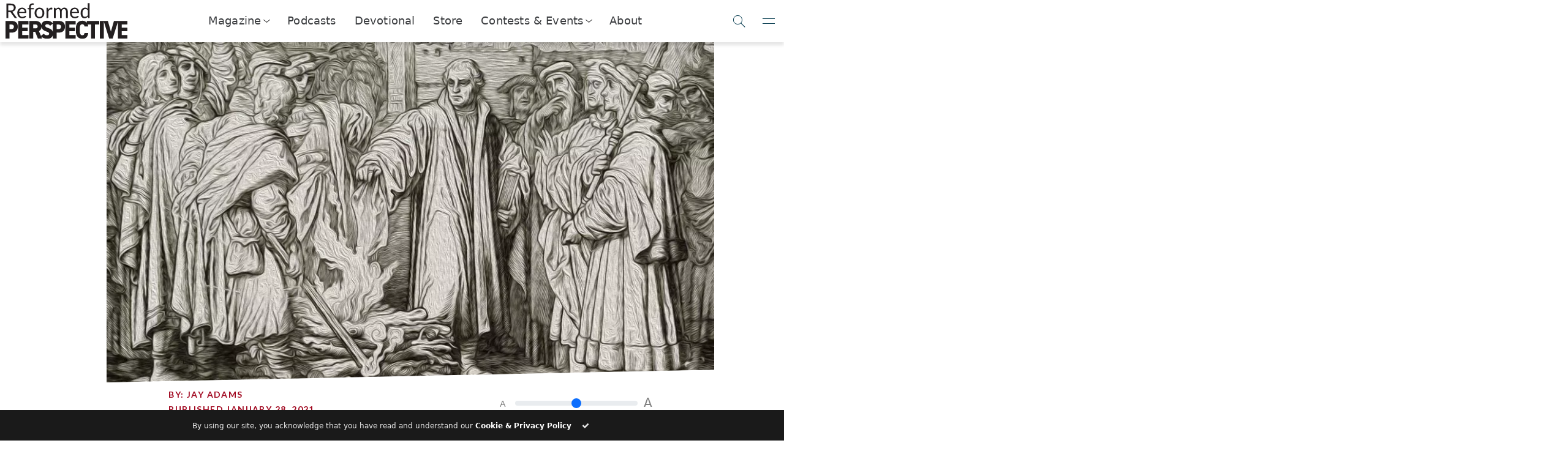

--- FILE ---
content_type: text/html; charset=UTF-8
request_url: https://reformedperspective.ca/fighting-error-in-the-church/
body_size: 30525
content:



<!DOCTYPE html>
<html lang="en">
<head>
	<meta charset="utf-8">
	<meta name="viewport" content="width=device-width, initial-scale=1.0, shrink-to-fit=no">
	<title>Fighting error in the Church | Reformed Perspective</title>
	<meta name="viewport" content="width=device-width, initial-scale=1.0, maximum-scale=5.0, user-scalable=yes">
	<meta name="generator" content="Evolve Digital's Bench Press Platform.">
	<meta name="description" content="
	Sometimes it may seem that we spend too much time refuting falsehood.  All of us are chagrined at the preponderance of error both within and without the Church.  We may write off those who attempt to combat it and set forth the truth in clarity over against it as “heresy hunters.”  The term is used [&hellip;]	">

		<link rel="alternate" type="application/rss+xml" title="RSS 2.0" href="https://reformedperspective.ca/feed/" />
	<link rel="alternate" type="text/xml" title="RSS .92" href="https://reformedperspective.ca/feed/rss/" />
	<link rel="alternate" type="application/atom+xml" title="Atom 0.3" href="https://reformedperspective.ca/feed/atom/" />
	<link rel="pingback" href="https://reformedperspective.ca/xmlrpc.php" />

	<!--Post Sharing Details -->
			<meta property="og:image" content="https://reformedperspective.ca/wp-content/uploads/2021/01/heretic-1024x576.jpg" />
	<meta name="twitter:image" content="https://reformedperspective.ca/wp-content/uploads/2021/01/heretic-1024x576.jpg" />
	
			<meta property="og:type" content="article" />
				<meta property="og:description" content="Sometimes it may seem that we spend too much time refuting falsehood.  All of us are chagrined at the preponderance of error both within and without the Church.  We may write off those who attempt to combat it and set forth the truth in clarity over against it as “heresy hunters.”  The term is used [&hellip;]" />
		<meta name="twitter:card" content="summary">
		<meta name="twitter:url" content="https://reformedperspective.ca/fighting-error-in-the-church/">
		<meta name="twitter:title" content="Fighting error in the Church">
		<meta name="twitter:description" content="Sometimes it may seem that we spend too much time refuting falsehood.  All of us are chagrined at the preponderance of error both within and without the Church.  We may write off those who attempt to combat it and set forth the truth in clarity over against it as “heresy hunters.”  The term is used [&hellip;]">
				<!--END Post Sharing Details -->

	<!-- Global site tag (gtag.js) - Google Analytics -->
	
	
	<!--Begin WP_head -->
	<style id="jetpack-boost-critical-css">@media all{:root{--bs-success-rgb:25,135,84;--bs-danger-rgb:220,53,69;--bs-font-sans-serif:system-ui,-apple-system,"Segoe UI",Roboto,"Helvetica Neue","Noto Sans","Liberation Sans",Arial,sans-serif,"Apple Color Emoji","Segoe UI Emoji","Segoe UI Symbol","Noto Color Emoji";--bs-body-font-family:var(--bs-font-sans-serif);--bs-body-font-size:1rem;--bs-body-font-weight:400;--bs-body-line-height:1.5;--bs-body-color:#212529;--bs-body-bg:#fff;--bs-emphasis-color-rgb:0,0,0;--bs-secondary-color:rgba(33,37,41,0.75);--bs-heading-color:inherit;--bs-link-color-rgb:13,110,253;--bs-border-width:1px;--bs-border-color:#dee2e6;--bs-border-radius:0.375rem}*{box-sizing:border-box}@media (prefers-reduced-motion:no-preference){:root{scroll-behavior:smooth}}body{margin:0;font-family:var(--bs-body-font-family);font-size:var(--bs-body-font-size);font-weight:var(--bs-body-font-weight);line-height:var(--bs-body-line-height);color:var(--bs-body-color);text-align:var(--bs-body-text-align);background-color:var(--bs-body-bg);-webkit-text-size-adjust:100%}h1,h3,h4,h6{margin-top:0;margin-bottom:.5rem;font-weight:500;line-height:1.2;color:var(--bs-heading-color)}h1{font-size:calc(1.375rem + 1.5vw)}@media (min-width:1200px){h1{font-size:2.5rem}}h3{font-size:calc(1.3rem + .6vw)}@media (min-width:1200px){h3{font-size:1.75rem}}h4{font-size:calc(1.275rem + .3vw)}@media (min-width:1200px){h4{font-size:1.5rem}}h6{font-size:1rem}p{margin-top:0;margin-bottom:1rem}ul{padding-left:2rem}ul{margin-top:0;margin-bottom:1rem}ul ul{margin-bottom:0}b{font-weight:bolder}a{color:rgba(var(--bs-link-color-rgb),var(--bs-link-opacity,1));text-decoration:underline}img{vertical-align:middle}button{border-radius:0}button,input{margin:0;font-family:inherit;font-size:inherit;line-height:inherit}button{text-transform:none}[type=button],[type=submit],button{-webkit-appearance:button}iframe{border:0}[hidden]{display:none!important}.img-fluid{max-width:100%;height:auto}.container-fluid{--bs-gutter-x:1.5rem;--bs-gutter-y:0;width:100%;padding-right:calc(var(--bs-gutter-x)*.5);padding-left:calc(var(--bs-gutter-x)*.5);margin-right:auto;margin-left:auto}.row{--bs-gutter-x:1.5rem;--bs-gutter-y:0;display:flex;flex-wrap:wrap;margin-top:calc(-1*var(--bs-gutter-y));margin-right:calc(-.5*var(--bs-gutter-x));margin-left:calc(-.5*var(--bs-gutter-x))}.row>*{flex-shrink:0;width:100%;max-width:100%;padding-right:calc(var(--bs-gutter-x)*.5);padding-left:calc(var(--bs-gutter-x)*.5);margin-top:var(--bs-gutter-y)}.col{flex:1 0 0}.col-4{flex:0 0 auto;width:33.33333333%}.col-6{flex:0 0 auto;width:50%}.col-8{flex:0 0 auto;width:66.66666667%}@media (min-width:576px){.col-sm-4{flex:0 0 auto;width:33.33333333%}}@media (min-width:768px){.col-md-2{flex:0 0 auto;width:16.66666667%}.col-md-5{flex:0 0 auto;width:41.66666667%}.col-md-7{flex:0 0 auto;width:58.33333333%}}@media (min-width:992px){.col-lg-3{flex:0 0 auto;width:25%}.col-lg-10{flex:0 0 auto;width:83.33333333%}.col-lg-12{flex:0 0 auto;width:100%}.offset-lg-1{margin-left:8.33333333%}}@media (min-width:1200px){.col-xl-1{flex:0 0 auto;width:8.33333333%}.col-xl-6{flex:0 0 auto;width:50%}.col-xl-8{flex:0 0 auto;width:66.66666667%}.col-xl-10{flex:0 0 auto;width:83.33333333%}.offset-xl-1{margin-left:8.33333333%}.offset-xl-2{margin-left:16.66666667%}}.form-control{display:block;width:100%;padding:.375rem .75rem;font-size:1rem;font-weight:400;line-height:1.5;color:var(--bs-body-color);-webkit-appearance:none;-moz-appearance:none;appearance:none;background-color:var(--bs-body-bg);background-clip:padding-box;border:var(--bs-border-width) solid var(--bs-border-color);border-radius:var(--bs-border-radius)}.form-control::placeholder{color:var(--bs-secondary-color);opacity:1}.form-range{width:100%;height:1.5rem;padding:0;-webkit-appearance:none;-moz-appearance:none;appearance:none;background-color:transparent}.input-group{position:relative;display:flex;flex-wrap:wrap;align-items:stretch;width:100%}.input-group>.form-control{position:relative;flex:1 1 auto;width:1%;min-width:0}.input-group .btn{position:relative;z-index:2}.input-group:not(.has-validation)>:not(:last-child):not(.dropdown-toggle):not(.dropdown-menu):not(.form-floating){border-top-right-radius:0;border-bottom-right-radius:0}.input-group>:not(:first-child):not(.dropdown-menu):not(.valid-tooltip):not(.valid-feedback):not(.invalid-tooltip):not(.invalid-feedback){margin-left:calc(-1*var(--bs-border-width));border-top-left-radius:0;border-bottom-left-radius:0}.btn{--bs-btn-padding-x:0.75rem;--bs-btn-padding-y:0.375rem;--bs-btn-font-family: ;--bs-btn-font-size:1rem;--bs-btn-font-weight:400;--bs-btn-line-height:1.5;--bs-btn-color:var(--bs-body-color);--bs-btn-bg:transparent;--bs-btn-border-width:var(--bs-border-width);--bs-btn-border-color:transparent;--bs-btn-border-radius:var(--bs-border-radius);display:inline-block;padding:var(--bs-btn-padding-y) var(--bs-btn-padding-x);font-family:var(--bs-btn-font-family);font-size:var(--bs-btn-font-size);font-weight:var(--bs-btn-font-weight);line-height:var(--bs-btn-line-height);color:var(--bs-btn-color);text-align:center;text-decoration:none;vertical-align:middle;border:var(--bs-btn-border-width) solid var(--bs-btn-border-color);border-radius:var(--bs-btn-border-radius);background-color:var(--bs-btn-bg)}.btn-primary{--bs-btn-color:#fff;--bs-btn-bg:#0d6efd;--bs-btn-border-color:#0d6efd}.btn-danger{--bs-btn-color:#fff;--bs-btn-bg:#dc3545;--bs-btn-border-color:#dc3545}.collapse:not(.show){display:none}.nav-link{display:block;padding:var(--bs-nav-link-padding-y) var(--bs-nav-link-padding-x);font-size:var(--bs-nav-link-font-size);font-weight:var(--bs-nav-link-font-weight);color:var(--bs-nav-link-color);text-decoration:none;background:0 0;border:0}.navbar{--bs-navbar-padding-x:0;--bs-navbar-padding-y:0.5rem;--bs-navbar-brand-padding-y:0.3125rem;--bs-navbar-brand-margin-end:1rem;--bs-navbar-brand-font-size:1.25rem;--bs-navbar-brand-color:rgba(var(--bs-emphasis-color-rgb),1);position:relative;display:flex;flex-wrap:wrap;align-items:center;justify-content:space-between;padding:var(--bs-navbar-padding-y) var(--bs-navbar-padding-x)}.navbar>.container-fluid{display:flex;flex-wrap:inherit;align-items:center;justify-content:space-between}.navbar-brand{padding-top:var(--bs-navbar-brand-padding-y);padding-bottom:var(--bs-navbar-brand-padding-y);margin-right:var(--bs-navbar-brand-margin-end);font-size:var(--bs-navbar-brand-font-size);color:var(--bs-navbar-brand-color);text-decoration:none;white-space:nowrap}@media (min-width:768px){.navbar-expand-md{flex-wrap:nowrap;justify-content:flex-start}}.card-footer{padding:var(--bs-card-cap-padding-y) var(--bs-card-cap-padding-x);color:var(--bs-card-cap-color);background-color:var(--bs-card-cap-bg);border-top:var(--bs-card-border-width) solid var(--bs-card-border-color)}.card-footer:last-child{border-radius:0 0 var(--bs-card-inner-border-radius) var(--bs-card-inner-border-radius)}.d-flex{display:flex!important}.d-none{display:none!important}.justify-content-end{justify-content:flex-end!important}.justify-content-center{justify-content:center!important}.align-items-center{align-items:center!important}.mx-auto{margin-right:auto!important;margin-left:auto!important}.mt-2{margin-top:.5rem!important}.text-center{text-align:center!important}.text-success{--bs-text-opacity:1;color:rgba(var(--bs-success-rgb),var(--bs-text-opacity))!important}.text-danger{--bs-text-opacity:1;color:rgba(var(--bs-danger-rgb),var(--bs-text-opacity))!important}@media (min-width:576px){.d-sm-flex{display:flex!important}.d-sm-none{display:none!important}.justify-content-sm-center{justify-content:center!important}.align-items-sm-center{align-items:center!important}}@media (min-width:768px){.d-md-block{display:block!important}.d-md-flex{display:flex!important}.justify-content-md-center{justify-content:center!important}.mb-md-3{margin-bottom:1rem!important}}@media (min-width:992px){.d-lg-block{display:block!important}}@media (min-width:1200px){.d-xl-flex{display:flex!important}.justify-content-xl-center{justify-content:center!important}.align-items-xl-end{align-items:flex-end!important}.align-items-xl-center{align-items:center!important}}}@media all{@font-face{font-family:FontAwesome;font-weight:400;font-style:normal}.fa{display:inline-block;font:normal normal normal 14px/1 FontAwesome;font-size:inherit;text-rendering:auto;-webkit-font-smoothing:antialiased;-moz-osx-font-smoothing:grayscale}.fa-check:before{content:""}}@media all{.fa{-moz-osx-font-smoothing:grayscale;-webkit-font-smoothing:antialiased;display:inline-block;font-style:normal;font-variant:normal;text-rendering:auto;line-height:1}.fa-check:before{content:""}@font-face{font-family:"Font Awesome 5 Free";font-style:normal;font-weight:400;font-display:auto}@font-face{font-family:"Font Awesome 5 Free";font-style:normal;font-weight:900;font-display:auto}.fa{font-family:"Font Awesome 5 Free"}.fa{font-weight:900}}@media all{.la{display:inline-block}@font-face{font-family:LineAwesome;font-weight:400;font-style:normal}@media screen and (-webkit-min-device-pixel-ratio:0){@font-face{font-family:LineAwesome}}.la{font:normal normal normal 16px/1 LineAwesome;font-size:inherit;text-decoration:inherit;text-rendering:optimizeLegibility;text-transform:none;-moz-osx-font-smoothing:grayscale;-webkit-font-smoothing:antialiased;font-smoothing:antialiased}.la-close:before{content:""}}@media all{:root{--rp_primary:#007098;--rp_danger:#a72118;--rp_navy:#0e415d;--rp_darkgrey:#1a1a1a;--rp_bluegrey:#1c587a;--rp_darkred:#a10820;--rp_darkbluegrey:#12415d;--rp_lightblue:#00aeef;--rp_brown:#585858;--rp_darkbrown:#323232}@media (min-width:768px){.float-md-right{float:right!important}}.input-group>.input-group-append>.btn{border-top-left-radius:0;border-bottom-left-radius:0}.input-group:not(.has-validation)>.form-control:not(:last-child){border-top-right-radius:0;border-bottom-right-radius:0}div.navbar-brand a img.img-fluid{height:48px;padding-right:25px;max-width:unset}img.alignright{margin:20px 0 20px 20px;float:right}.rp-btn-danger{background-color:var(--rp_danger)!important;font-family:Lato;font-weight:700;border-radius:0;border:none;text-transform:uppercase;letter-spacing:.3em;padding:20px 20px 20px 20px}.rp-btn-primary{background-color:var(--rp_primary)!important}nav .subscribe-button{background-color:var(--rp_primary);border:2px solid var(--rp_primary);color:#fff;font-family:Lato;font-weight:700;letter-spacing:1px;text-transform:uppercase;text-align:center;height:50px;padding:10px;max-width:300px;float:right;display:inline-block}nav .donate-button{border:2px solid var(--rp_lightblue);background-color:var(--rp_lightblue);color:#fff;font-family:Lato;font-weight:700;letter-spacing:1px;text-transform:uppercase;display:inline-block;padding-left:20px;padding-right:20px}@media (max-width:850px){.motto-holder{display:none}}.rp-text-primary{color:var(--rp_brown)!important}.rp-motto-text{margin-bottom:0;font-family:Lato,sans-serif;font-size:.8rem}.rp-motto-text{display:inline-block;width:100%;font-family:Lato,sans-serif;font-size:.7rem;color:gray}.rp-nav-icon{font-size:40px;margin-left:18px}.rp-text-navy{color:var(--rp_navy)!important}.row{margin-right:0!important;margin-left:0!important}h4{color:var(--rp_darkgrey);font-size:25px;font-family:Judson,serif;font-weight:700}h6{color:var(--rp_darkred);font-size:14px;font-family:Lato,arial;text-transform:uppercase;letter-spacing:.1em;font-weight:900}.row.text-center.rp-topic-slider{color:var(--rp_bluegrey)}.rp-topic-slidee{height:125px;padding-bottom:10px}.rp-topic-slidee:last-child{border:none}.rp-topic-slidee h6{font-size:12px;margin-top:-10px}.subSiteButton img{background-color:#fff;padding:8px;border:6px solid var(--rp_darkbluegrey);border-radius:100%}.subSiteButton{margin:15px;display:inline-block}.subSiteButton h6{font-family:Lato,arial;font-size:x-small;text-decoration:none;color:var(--rp_darkbrown)}.navbar{width:100%;position:fixed!important;top:0;background:#fff;z-index:999;padding-left:0;padding-right:0}.rp-main-menu-content{margin-top:105px}@media (max-width:1060px){.rp-main-menu-content{margin-top:115px}}@media (max-width:992px){.rp-main-menu-content{margin-top:80px}}@media (max-width:360px){.rp-main-menu-content{margin-top:65px}}h1{font-family:Judson,serif;font-size:41px;font-weight:900;color:var(--rp_darkgrey);text-transform:uppercase;letter-spacing:.05em;line-height:1.1em}p{font-family:Lato,arial;font-size:14px;word-spacing:0.1em;color:var(--rp_darkgrey)}.rp-main{max-width:1500px;margin:auto}.rp-article-header-title{margin-bottom:35px;margin-top:35px;text-transform:none}.rp-logo{display:inline-block;height:inherit}.rp-logo-hover{display:none;height:inherit}.rp-topic-slider .rp-logo-set{height:60px;margin-bottom:20px}.rp-logo-set{display:inline-block}nav .subscribe-button .rp-logo-set{height:45px}.navbar-brand h3{text-transform:uppercase;font-family:Lato,sans-serif;font-weight:900;margin-top:15px;font-size:20pt;margin-left:15px;color:var(--rp_darkbluegrey)}@media (max-width:575px){nav .subscribe-button{padding-top:0;padding-bottom:0;font-size:7pt;border-width:1px;height:40px}}@media (max-width:575px){nav .nav-buttons{padding-top:0;padding-bottom:0;height:40px;max-width:90%;margin-left:5px;font-size:7pt}}@media (max-width:575px){.rp-action-buttons{padding:0}}.rp-search-box .input-group .input-group-append .btn .rp-logo-set{aspect-ratio:1/1;min-height:41px}input{outline:0!important;box-shadow:none;border:none;-webkit-appearance:none}@media (min-width:300px){.rp-nav-icon{margin-left:5px}}.rp-user-img{height:50px;width:50px;border-radius:100%;background-position:center;background-size:cover;background-repeat:no-repeat}.rp-mobile-social-banner .rp-logo-set{height:30px}.rp-mobile-social-banner>div{text-align:center;padding-top:5px;display:inline-block;border-radius:100%;margin:auto;margin-bottom:20px;background:var(--rp_lightblue);width:40px;height:40px}#rp-main-menu{background:#fff;position:fixed;left:0;right:0;top:0;z-index:9999;transform:scaleY(0);transform-origin:top;opacity:0;display:block}#rp-main-menu .navbar{background:var(--rp_darkbluegrey)}#rp-main-menu .rp-motto-text{color:#fff!important}#rp-main-menu .rp-nav-icon{color:#fff!important}.rp-main-menu-container{width:100%;max-height:90vh;overflow:scroll}.rp-main-menu-content{width:100%}.rp-main-menu-content .row>div{padding:0}.rp-main-menu-categories a .rp-logo-set{height:20px}.rp-main-menu-categories{padding-top:30px;padding-left:20px;padding-bottom:30px;padding-right:20px;box-shadow:2px 2px 5px rgba(30,30,30,.7)}.rp-main-menu-categories .row{margin-top:10px}h3{font-family:Lato,arial;font-weight:300;font-size:22px;word-spacing:0.05em}.rp-modal{position:fixed;z-index:10000;top:0;left:0;right:0;bottom:0;background:rgba(238,238,238,.8);overflow-y:hidden;overflow-x:hidden}.rp-modal-container{max-width:1200px;width:80vw;box-shadow:2px 2px 5px rgba(60,60,60,.5);z-index:2}.rp-modal-top{padding:10px;background:var(--rp_primary);color:#fff;height:fit-content;width:100%}.rp-modal-top .rp-logo-set{height:180px}@media (max-width:575px){.rp-modal-top .rp-logo-set{height:50px}}.rp-modal-top h1{color:#fff;font-size:29px}@media (max-width:575px){.rp-modal-top h1{color:#fff;font-size:18px}}.rp-modal-top h4{color:#fff;font-size:16px;font-family:Lato,arial;font-weight:100}@media (max-width:575px){.rp-modal-top h4{color:#fff;font-size:12px}}.rp-modal-bottom{background-color:#fff}.rp-modal-bottom form{width:100%;padding:0}.rp-modal-bottom .btn{border-radius:10px;padding-top:10px;padding-right:15px;padding-bottom:10px;padding-left:15px}.rp-modal-bottom .form-control{border-radius:0;box-shadow:2px 2px 2px rgba(60,60,60,.3);border-bottom:5px solid transparent}.rp-modal-bottom input.form-control::placeholder{color:var(--rp_primary)!important;font-size:15px;padding-bottom:16px}@media (max-width:767px){.rp-modal-container{width:100vw}}.rp-modal-close-wrapper{position:absolute;left:0;top:0;right:0;bottom:0;z-index:1}.rp-search-box .input-group .input-group-append .btn{background-color:var(--rp_lightblue);padding:10px 10px 10px 10px;border-top-right-radius:10px;width:100%;border-bottom-right-radius:10px}.rp-search-box .input-group .input-group-append .btn .rp-logo-set{height:100%;height:-webkit-fill-available;width:fit-content}.rp-search-box .input-group .form-control{height:100%;padding:10px 10px 10px 50px;border-top-left-radius:10px;border-bottom-left-radius:10px;border:none;color:gray;box-shadow:none}.rp-search-box .input-group .input-group-append{width:15%;height:100%}.rp-search-box{margin:auto}.search-button .rp-logo-set{height:30px}.nav-buttons{margin-left:5px;height:50px}nav .subscribe-button::before{content:"Subscribe"}@media (max-width:991px){nav .subscribe-button::before{content:"Subscribe"}}.search-button{background:var(--rp_primary);border-radius:100px!important;padding:0!important;width:50px}#rp-main-menu nav .subscribe-button{background:var(--rp_lightblue);border:none}#rp-main-menu nav .search-button{background:var(--rp_lightblue)}#rp-main-menu nav .subscribe-button::before{content:"Contact Us"}.rp-preview-text .rp-read-more{position:absolute;bottom:0;left:0;right:0;height:140px;padding-left:60px;padding-top:25px;background:#fff;background:linear-gradient(180deg,rgba(255,255,255,0) 0,rgba(255,255,255,.9) 16%);justify-content:right;align-items:self-end}.rp-btn{font-size:16px;letter-spacing:.3em;border-radius:3px;padding-top:20px;padding-bottom:20px;padding-left:30px;padding-right:30px;text-transform:uppercase;font-family:Lato,arial;font-weight:700;border:none}.rp-category-story-blocks .rp-preview-text .rp-read-more{height:30px}.rp-article-header-image{background-position:center;background-size:cover;background-repeat:no-repeat;background-color:#fff;width:100%;padding:0;margin:auto}.rp-article-header-container{overflow:hidden;clip-path:polygon(100%0,100% calc(100% - 2vw),0 100%,0 0)}@media (min-width:1500px){.rp-article-header-image{padding:0;padding-top:0;margin:auto;background-size:cover;max-width:1000px}}.rp-font-slider{max-width:250px;color:gray}.rp-font-slider span{font-size:14px;display:inline;vertical-align:super}.rp-font-slider input{display:inline-block;width:200px;margin:10px}.rp-font-slider input+span{font-size:20px}body{overflow-x:hidden}@media (max-width:575px){nav .subscribe-button .rp-logo-set{height:26px!important}}.rp-mobile-social-banner{padding-top:20px;width:200px}#rp-main-menu::-webkit-scrollbar{width:2px}.modalButton .rp-logo-set{height:30px}@media (min-width:992px){.rp-sharing-banner{position:fixed;left:17px;top:40%;width:60px;height:200px;z-index:800}}h6 a{color:inherit;text-decoration:none}.rp-topic-slidee a{color:inherit}@media (max-width:642px){nav.navbar div div div.rp-action-buttons{display:none!important}nav.navbar div div div.rp-brand{width:100%!important;max-width:unset;flex:1}nav.navbar div div div.rp-brand div.navbar-brand{justify-content:space-between}}.rp-read-more{display:none}@media (min-width:992px){.rp-read-more{display:flex}}nav.rp-top-nav{position:sticky;display:flex;z-index:9999;top:0;width:100%;height:69px;backdrop-filter:blur(5px);background-color:rgba(255,255,255,.9);box-shadow:0 5px 5px 0 rgba(0,0,0,.1);align-items:center;padding-left:.5rem;justify-content:space-between}nav.rp-top-nav .logo-contain{width:50%;max-width:200px}nav.rp-top-nav .logo-contain img{width:100%}nav.rp-top-nav .nav-links{width:100%;max-width:fit-content;display:flex;appearance:none;list-style:none;align-items:center;padding:0;font-size:110%;letter-spacing:.01em;justify-content:space-between;font-weight:300;margin:0;height:100%}nav.rp-top-nav .nav-links .nav-item>.nav-link{color:inherit;display:flex;height:100%;align-items:center;padding:0}nav.rp-top-nav .nav-links .nav-item{color:#3a3c3f;height:100%;align-items:center;border-bottom:2px solid transparent;padding-left:15px;padding-right:15px}.nav-drop-toggle>a.nav-link::after{content:"";display:block;margin-left:6px;transform:rotateZ(38deg) skew(-13deg);height:7px;margin-top:-2px;width:7px;border:1px solid #333;border-top:none;border-left:none}.nav-drop-toggle .nav-dropper{display:flex;position:absolute;z-index:998;background:#fff;margin-top:2px;left:0;right:0;height:0;opacity:0;box-shadow:0 5px 5px 0 rgba(0,0,0,.1);overflow:hidden;align-items:center;justify-content:center}.nav-drop-toggle .nav-dropper::before{content:"";position:absolute;top:-5px;left:0;right:0;height:5px;box-shadow:0 5px 5px 0 rgba(0,0,0,.1)}.nav-drop-toggle .nav-dropper .nav-drop-item{display:flex;width:fit-content;max-width:320px;text-decoration:none;height:50px;align-items:center;transform:scale(.8);opacity:0;margin-left:16px;margin-right:16px;color:initial}.nav-drop-toggle .nav-dropper .nav-drop-item>img{width:25%;max-width:40px;height:100%;margin-right:5px;max-height:40px;object-fit:contain;object-position:center}.nav-drop-toggle .nav-dropper .nav-drop-item h6{color:var(--rp_primary);margin-bottom:0}.nav-drop-toggle .nav-dropper .nav-drop-item span{font-size:90%}@media (min-width:1250px){.nav-drop-toggle .nav-dropper .nav-drop-item>div{flex-shrink:0}}@media (max-width:1250px){.nav-drop-toggle .nav-dropper .nav-drop-item>div>span{display:none}}.rp-nav-toggles button{appearance:none;border:none;border-bottom:1px solid transparent;background:0 0;outline:0;box-shadow:none;background:0 0;height:100%;width:50px;display:flex;align-items:center;justify-content:center}.rp-top-nav-search span.searchIcon::after{content:"";display:block;position:absolute;width:15px;height:15px;flex-shrink:0;border-radius:100%;border:1px solid var(--toggle-color);transform:translateY(-2px) translateX(0)}.rp-nav-toggles button.rpNavSearch::after{content:"";display:block;position:absolute;width:15px;height:15px;flex-shrink:0;border-radius:100%;border:1px solid var(--toggle-color);transform:translateY(-2px) translateX(0)}.rp-top-nav-search span.searchIcon::before{content:"";position:absolute;display:block;flex-shrink:0;width:10px;border-bottom:1px solid var(--toggle-color);transform:rotate(45deg) translateY(-1px) translateX(10px)}.rp-nav-toggles button.rpNavSearch::before{content:"";position:absolute;display:block;flex-shrink:0;width:10px;border-bottom:1px solid var(--toggle-color);transform:rotate(45deg) translateY(-1px) translateX(10px)}.rp-nav-toggles button.rpNavMenuToggle::before{content:"";position:absolute;display:block;flex-shrink:0;width:20px;border-bottom:1px solid var(--toggle-color);transform:rotate(0) translateY(4px) translateX(0)}.rp-nav-toggles button.rpNavMenuToggle::after{content:"";display:block;position:absolute;flex-shrink:0;width:20px;border-bottom:1px solid var(--toggle-color);transform:rotate(0) translateY(-4px) translateX(0)}.rp-nav-toggles{--toggle-color:#00374b;height:100%}.rp-nav-toggles>div{width:200px;display:flex;align-items:center;height:100%;justify-content:end}nav.rp-top-nav .rp-side-nav{position:fixed;top:0;padding-top:7px;right:-350px;height:100vh;width:100%;max-width:350px;background:var(--rp_primary);overflow:hidden;overflow-y:auto;box-shadow:-5px 0 5px rgba(0,0,0,.1);flex-direction:column;justify-content:space-between;display:none}.rp-nav-toggles button.rpNavMenuToggle{z-index:2}.rp-top-nav-search button.rpNavSearchClose::before{content:"";position:absolute;display:block;border-bottom:1px solid var(--toggle-color);width:20px;transform:rotate(45deg) translateY(0) translateX(0)}.rp-top-nav-search button.rpNavSearchClose::after{content:"";display:block;position:absolute;width:20px;border-bottom:1px solid var(--toggle-color);transform:rotate(-45deg) translateY(0) translateX(0)}.rp-side-nav-logo>span{display:block;font-size:75%;color:#eee;font-family:Judson;font-style:italic;margin-left:.4rem;margin-top:-.4rem}.rp-side-nav-logo>img{filter:invert(1) brightness(1000%);width:180px;margin-bottom:1rem;margin-top:1rem;opacity:.5}.rp-side-nav-logo{padding:6px;width:100%;order:0;text-align:center}.rp-top-nav .rp-side-nav-overlay{position:absolute;height:0;background:#000;opacity:0}.rp-side-nav ul.rp-side-nav-items>li a{display:flex;align-items:center;color:#fff;text-decoration:none}.rp-side-nav ul.rp-side-nav-items>li{padding:.5rem;padding-left:1rem;padding-right:1rem}.rp-side-nav ul.rp-side-nav-items{appearance:none;list-style:none;padding:0;margin:0;color:#fff;font-size:120%}.rp-side-nav ul.rp-side-nav-items ul{appearance:none;list-style:none;padding:0;overflow:hidden;height:0}.rp-side-nav ul.rp-side-nav-items>li>a>img{margin-right:1rem}.rp-side-nav ul.rp-side-nav-items ul>li>a{display:flex;align-items:center}.rp-side-nav ul.rp-side-nav-items ul>li img{width:40px;filter:brightness(10000%);margin-right:6px}.rp-side-nav ul.rp-side-nav-items ul>li span{font-size:70%}.rp-side-nav ul.rp-side-nav-items ul>li h6{margin-bottom:-6px;margin-top:5px;color:#fff}.rp-side-nav ul.rp-side-nav-items ul>li{padding:.1rem;margin-top:.5rem;background:rgba(255,255,255,.1)}nav.rp-top-nav .rp-side-nav::-webkit-scrollbar{background:rgba(255,255,255,0);width:5px}.side-nav-button{display:flex;justify-content:center;align-items:center;position:relative;width:calc(50% - .5rem);margin-top:1rem;appearance:none;text-align:center;background:rgba(255,255,255,.1);color:#fff;text-decoration:none;padding:.5rem 2rem;order:1}.rp-side-nav .additional-side-nav-buttons{display:flex;flex-wrap:wrap;justify-content:space-between;padding:1rem;padding-top:0}.side-nav-button>img{height:100%;filter:invert(1) brightness(100000%);opacity:.9;margin-right:5px}@media (max-width:550px),(max-height:820px){.rp-side-nav{padding-bottom:10vh}}.rp-top-nav-search{position:absolute;top:0;left:0;right:0;height:0;background:var(--rp_primary);z-index:5;overflow:hidden}.rp-top-nav-search span.searchIcon{--toggle-color:white;width:60px;height:100%;display:flex;align-items:center;justify-content:center}.rp-top-nav-search input[name="s"]{width:100%;background:0 0;appearance:none;border:none;height:100%;padding-left:1rem;color:#fff;font-weight:200;font-size:110%}.rp-top-nav-search input[name="s"]::placeholder{color:rgba(255,255,255,.7);font-weight:200}.rp-top-nav-search button.rpNavSearchClose{--toggle-color:white;display:flex;align-items:center;justify-content:center;appearance:none;background:0 0;border:none;width:60px;height:100%;transform:translateX(-60px)}.rp-side-nav ul.rp-side-nav-items li.is-dropdown ul{overflow:hidden}@media (max-width:550px),(max-height:700px){.side-nav-button{order:0}}.rp-side-nav ul.rp-side-nav-items>li.is-dropdown>a::after{content:"";display:block;position:absolute;right:5px;margin-left:6px;transform:rotateZ(38deg) skew(-13deg);height:7px;margin-top:-2px;width:7px;border:1px solid #fff;border-top:none;border-left:none}.rp-side-nav ul.rp-side-nav-items>li.is-dropdown>a{position:relative}}</style><meta name='robots' content='max-image-preview:large' />
<link rel='dns-prefetch' href='//code.jquery.com' />
<link rel='dns-prefetch' href='//www.biblegateway.com' />
<link rel='dns-prefetch' href='//cdnjs.cloudflare.com' />
<link rel='dns-prefetch' href='//www.googletagmanager.com' />
<link rel='dns-prefetch' href='//stats.wp.com' />
<link rel='dns-prefetch' href='//fonts.googleapis.com' />
<link rel='dns-prefetch' href='//v0.wordpress.com' />
<link rel="alternate" type="application/rss+xml" title="Reformed Perspective &raquo; Fighting error in the Church Comments Feed" href="https://reformedperspective.ca/fighting-error-in-the-church/feed/" />
<link rel="alternate" title="oEmbed (JSON)" type="application/json+oembed" href="https://reformedperspective.ca/wp-json/oembed/1.0/embed?url=https%3A%2F%2Freformedperspective.ca%2Ffighting-error-in-the-church%2F" />
<link rel="alternate" title="oEmbed (XML)" type="text/xml+oembed" href="https://reformedperspective.ca/wp-json/oembed/1.0/embed?url=https%3A%2F%2Freformedperspective.ca%2Ffighting-error-in-the-church%2F&#038;format=xml" />
<style id='wp-img-auto-sizes-contain-inline-css' type='text/css'>
img:is([sizes=auto i],[sizes^="auto," i]){contain-intrinsic-size:3000px 1500px}
/*# sourceURL=wp-img-auto-sizes-contain-inline-css */
</style>
<style id='wp-emoji-styles-inline-css' type='text/css'>

	img.wp-smiley, img.emoji {
		display: inline !important;
		border: none !important;
		box-shadow: none !important;
		height: 1em !important;
		width: 1em !important;
		margin: 0 0.07em !important;
		vertical-align: -0.1em !important;
		background: none !important;
		padding: 0 !important;
	}
/*# sourceURL=wp-emoji-styles-inline-css */
</style>
<style id='wp-block-library-inline-css' type='text/css'>
:root{--wp-block-synced-color:#7a00df;--wp-block-synced-color--rgb:122,0,223;--wp-bound-block-color:var(--wp-block-synced-color);--wp-editor-canvas-background:#ddd;--wp-admin-theme-color:#007cba;--wp-admin-theme-color--rgb:0,124,186;--wp-admin-theme-color-darker-10:#006ba1;--wp-admin-theme-color-darker-10--rgb:0,107,160.5;--wp-admin-theme-color-darker-20:#005a87;--wp-admin-theme-color-darker-20--rgb:0,90,135;--wp-admin-border-width-focus:2px}@media (min-resolution:192dpi){:root{--wp-admin-border-width-focus:1.5px}}.wp-element-button{cursor:pointer}:root .has-very-light-gray-background-color{background-color:#eee}:root .has-very-dark-gray-background-color{background-color:#313131}:root .has-very-light-gray-color{color:#eee}:root .has-very-dark-gray-color{color:#313131}:root .has-vivid-green-cyan-to-vivid-cyan-blue-gradient-background{background:linear-gradient(135deg,#00d084,#0693e3)}:root .has-purple-crush-gradient-background{background:linear-gradient(135deg,#34e2e4,#4721fb 50%,#ab1dfe)}:root .has-hazy-dawn-gradient-background{background:linear-gradient(135deg,#faaca8,#dad0ec)}:root .has-subdued-olive-gradient-background{background:linear-gradient(135deg,#fafae1,#67a671)}:root .has-atomic-cream-gradient-background{background:linear-gradient(135deg,#fdd79a,#004a59)}:root .has-nightshade-gradient-background{background:linear-gradient(135deg,#330968,#31cdcf)}:root .has-midnight-gradient-background{background:linear-gradient(135deg,#020381,#2874fc)}:root{--wp--preset--font-size--normal:16px;--wp--preset--font-size--huge:42px}.has-regular-font-size{font-size:1em}.has-larger-font-size{font-size:2.625em}.has-normal-font-size{font-size:var(--wp--preset--font-size--normal)}.has-huge-font-size{font-size:var(--wp--preset--font-size--huge)}.has-text-align-center{text-align:center}.has-text-align-left{text-align:left}.has-text-align-right{text-align:right}.has-fit-text{white-space:nowrap!important}#end-resizable-editor-section{display:none}.aligncenter{clear:both}.items-justified-left{justify-content:flex-start}.items-justified-center{justify-content:center}.items-justified-right{justify-content:flex-end}.items-justified-space-between{justify-content:space-between}.screen-reader-text{border:0;clip-path:inset(50%);height:1px;margin:-1px;overflow:hidden;padding:0;position:absolute;width:1px;word-wrap:normal!important}.screen-reader-text:focus{background-color:#ddd;clip-path:none;color:#444;display:block;font-size:1em;height:auto;left:5px;line-height:normal;padding:15px 23px 14px;text-decoration:none;top:5px;width:auto;z-index:100000}html :where(.has-border-color){border-style:solid}html :where([style*=border-top-color]){border-top-style:solid}html :where([style*=border-right-color]){border-right-style:solid}html :where([style*=border-bottom-color]){border-bottom-style:solid}html :where([style*=border-left-color]){border-left-style:solid}html :where([style*=border-width]){border-style:solid}html :where([style*=border-top-width]){border-top-style:solid}html :where([style*=border-right-width]){border-right-style:solid}html :where([style*=border-bottom-width]){border-bottom-style:solid}html :where([style*=border-left-width]){border-left-style:solid}html :where(img[class*=wp-image-]){height:auto;max-width:100%}:where(figure){margin:0 0 1em}html :where(.is-position-sticky){--wp-admin--admin-bar--position-offset:var(--wp-admin--admin-bar--height,0px)}@media screen and (max-width:600px){html :where(.is-position-sticky){--wp-admin--admin-bar--position-offset:0px}}

/*# sourceURL=wp-block-library-inline-css */
</style><style id='global-styles-inline-css' type='text/css'>
:root{--wp--preset--aspect-ratio--square: 1;--wp--preset--aspect-ratio--4-3: 4/3;--wp--preset--aspect-ratio--3-4: 3/4;--wp--preset--aspect-ratio--3-2: 3/2;--wp--preset--aspect-ratio--2-3: 2/3;--wp--preset--aspect-ratio--16-9: 16/9;--wp--preset--aspect-ratio--9-16: 9/16;--wp--preset--color--black: #000000;--wp--preset--color--cyan-bluish-gray: #abb8c3;--wp--preset--color--white: #ffffff;--wp--preset--color--pale-pink: #f78da7;--wp--preset--color--vivid-red: #cf2e2e;--wp--preset--color--luminous-vivid-orange: #ff6900;--wp--preset--color--luminous-vivid-amber: #fcb900;--wp--preset--color--light-green-cyan: #7bdcb5;--wp--preset--color--vivid-green-cyan: #00d084;--wp--preset--color--pale-cyan-blue: #8ed1fc;--wp--preset--color--vivid-cyan-blue: #0693e3;--wp--preset--color--vivid-purple: #9b51e0;--wp--preset--color--primary: #007098;--wp--preset--color--secondary: #a72118;--wp--preset--color--success: #10c096;--wp--preset--color--info: #00aeef;--wp--preset--color--warning: #F2AE28;--wp--preset--color--danger: #a72118;--wp--preset--color--light: #f0eeef;--wp--preset--color--dark: #1a1a1a;--wp--preset--gradient--vivid-cyan-blue-to-vivid-purple: linear-gradient(135deg,rgb(6,147,227) 0%,rgb(155,81,224) 100%);--wp--preset--gradient--light-green-cyan-to-vivid-green-cyan: linear-gradient(135deg,rgb(122,220,180) 0%,rgb(0,208,130) 100%);--wp--preset--gradient--luminous-vivid-amber-to-luminous-vivid-orange: linear-gradient(135deg,rgb(252,185,0) 0%,rgb(255,105,0) 100%);--wp--preset--gradient--luminous-vivid-orange-to-vivid-red: linear-gradient(135deg,rgb(255,105,0) 0%,rgb(207,46,46) 100%);--wp--preset--gradient--very-light-gray-to-cyan-bluish-gray: linear-gradient(135deg,rgb(238,238,238) 0%,rgb(169,184,195) 100%);--wp--preset--gradient--cool-to-warm-spectrum: linear-gradient(135deg,rgb(74,234,220) 0%,rgb(151,120,209) 20%,rgb(207,42,186) 40%,rgb(238,44,130) 60%,rgb(251,105,98) 80%,rgb(254,248,76) 100%);--wp--preset--gradient--blush-light-purple: linear-gradient(135deg,rgb(255,206,236) 0%,rgb(152,150,240) 100%);--wp--preset--gradient--blush-bordeaux: linear-gradient(135deg,rgb(254,205,165) 0%,rgb(254,45,45) 50%,rgb(107,0,62) 100%);--wp--preset--gradient--luminous-dusk: linear-gradient(135deg,rgb(255,203,112) 0%,rgb(199,81,192) 50%,rgb(65,88,208) 100%);--wp--preset--gradient--pale-ocean: linear-gradient(135deg,rgb(255,245,203) 0%,rgb(182,227,212) 50%,rgb(51,167,181) 100%);--wp--preset--gradient--electric-grass: linear-gradient(135deg,rgb(202,248,128) 0%,rgb(113,206,126) 100%);--wp--preset--gradient--midnight: linear-gradient(135deg,rgb(2,3,129) 0%,rgb(40,116,252) 100%);--wp--preset--font-size--small: 13px;--wp--preset--font-size--medium: 20px;--wp--preset--font-size--large: 36px;--wp--preset--font-size--x-large: 42px;--wp--preset--spacing--20: 0.44rem;--wp--preset--spacing--30: 0.67rem;--wp--preset--spacing--40: 1rem;--wp--preset--spacing--50: 1.5rem;--wp--preset--spacing--60: 2.25rem;--wp--preset--spacing--70: 3.38rem;--wp--preset--spacing--80: 5.06rem;--wp--preset--shadow--natural: 6px 6px 9px rgba(0, 0, 0, 0.2);--wp--preset--shadow--deep: 12px 12px 50px rgba(0, 0, 0, 0.4);--wp--preset--shadow--sharp: 6px 6px 0px rgba(0, 0, 0, 0.2);--wp--preset--shadow--outlined: 6px 6px 0px -3px rgb(255, 255, 255), 6px 6px rgb(0, 0, 0);--wp--preset--shadow--crisp: 6px 6px 0px rgb(0, 0, 0);}:where(body) { margin: 0; }.wp-site-blocks > .alignleft { float: left; margin-right: 2em; }.wp-site-blocks > .alignright { float: right; margin-left: 2em; }.wp-site-blocks > .aligncenter { justify-content: center; margin-left: auto; margin-right: auto; }:where(.is-layout-flex){gap: 0.5em;}:where(.is-layout-grid){gap: 0.5em;}.is-layout-flow > .alignleft{float: left;margin-inline-start: 0;margin-inline-end: 2em;}.is-layout-flow > .alignright{float: right;margin-inline-start: 2em;margin-inline-end: 0;}.is-layout-flow > .aligncenter{margin-left: auto !important;margin-right: auto !important;}.is-layout-constrained > .alignleft{float: left;margin-inline-start: 0;margin-inline-end: 2em;}.is-layout-constrained > .alignright{float: right;margin-inline-start: 2em;margin-inline-end: 0;}.is-layout-constrained > .aligncenter{margin-left: auto !important;margin-right: auto !important;}.is-layout-constrained > :where(:not(.alignleft):not(.alignright):not(.alignfull)){margin-left: auto !important;margin-right: auto !important;}body .is-layout-flex{display: flex;}.is-layout-flex{flex-wrap: wrap;align-items: center;}.is-layout-flex > :is(*, div){margin: 0;}body .is-layout-grid{display: grid;}.is-layout-grid > :is(*, div){margin: 0;}body{padding-top: 0px;padding-right: 0px;padding-bottom: 0px;padding-left: 0px;}a:where(:not(.wp-element-button)){text-decoration: underline;}:root :where(.wp-element-button, .wp-block-button__link){background-color: #32373c;border-width: 0;color: #fff;font-family: inherit;font-size: inherit;font-style: inherit;font-weight: inherit;letter-spacing: inherit;line-height: inherit;padding-top: calc(0.667em + 2px);padding-right: calc(1.333em + 2px);padding-bottom: calc(0.667em + 2px);padding-left: calc(1.333em + 2px);text-decoration: none;text-transform: inherit;}.has-black-color{color: var(--wp--preset--color--black) !important;}.has-cyan-bluish-gray-color{color: var(--wp--preset--color--cyan-bluish-gray) !important;}.has-white-color{color: var(--wp--preset--color--white) !important;}.has-pale-pink-color{color: var(--wp--preset--color--pale-pink) !important;}.has-vivid-red-color{color: var(--wp--preset--color--vivid-red) !important;}.has-luminous-vivid-orange-color{color: var(--wp--preset--color--luminous-vivid-orange) !important;}.has-luminous-vivid-amber-color{color: var(--wp--preset--color--luminous-vivid-amber) !important;}.has-light-green-cyan-color{color: var(--wp--preset--color--light-green-cyan) !important;}.has-vivid-green-cyan-color{color: var(--wp--preset--color--vivid-green-cyan) !important;}.has-pale-cyan-blue-color{color: var(--wp--preset--color--pale-cyan-blue) !important;}.has-vivid-cyan-blue-color{color: var(--wp--preset--color--vivid-cyan-blue) !important;}.has-vivid-purple-color{color: var(--wp--preset--color--vivid-purple) !important;}.has-primary-color{color: var(--wp--preset--color--primary) !important;}.has-secondary-color{color: var(--wp--preset--color--secondary) !important;}.has-success-color{color: var(--wp--preset--color--success) !important;}.has-info-color{color: var(--wp--preset--color--info) !important;}.has-warning-color{color: var(--wp--preset--color--warning) !important;}.has-danger-color{color: var(--wp--preset--color--danger) !important;}.has-light-color{color: var(--wp--preset--color--light) !important;}.has-dark-color{color: var(--wp--preset--color--dark) !important;}.has-black-background-color{background-color: var(--wp--preset--color--black) !important;}.has-cyan-bluish-gray-background-color{background-color: var(--wp--preset--color--cyan-bluish-gray) !important;}.has-white-background-color{background-color: var(--wp--preset--color--white) !important;}.has-pale-pink-background-color{background-color: var(--wp--preset--color--pale-pink) !important;}.has-vivid-red-background-color{background-color: var(--wp--preset--color--vivid-red) !important;}.has-luminous-vivid-orange-background-color{background-color: var(--wp--preset--color--luminous-vivid-orange) !important;}.has-luminous-vivid-amber-background-color{background-color: var(--wp--preset--color--luminous-vivid-amber) !important;}.has-light-green-cyan-background-color{background-color: var(--wp--preset--color--light-green-cyan) !important;}.has-vivid-green-cyan-background-color{background-color: var(--wp--preset--color--vivid-green-cyan) !important;}.has-pale-cyan-blue-background-color{background-color: var(--wp--preset--color--pale-cyan-blue) !important;}.has-vivid-cyan-blue-background-color{background-color: var(--wp--preset--color--vivid-cyan-blue) !important;}.has-vivid-purple-background-color{background-color: var(--wp--preset--color--vivid-purple) !important;}.has-primary-background-color{background-color: var(--wp--preset--color--primary) !important;}.has-secondary-background-color{background-color: var(--wp--preset--color--secondary) !important;}.has-success-background-color{background-color: var(--wp--preset--color--success) !important;}.has-info-background-color{background-color: var(--wp--preset--color--info) !important;}.has-warning-background-color{background-color: var(--wp--preset--color--warning) !important;}.has-danger-background-color{background-color: var(--wp--preset--color--danger) !important;}.has-light-background-color{background-color: var(--wp--preset--color--light) !important;}.has-dark-background-color{background-color: var(--wp--preset--color--dark) !important;}.has-black-border-color{border-color: var(--wp--preset--color--black) !important;}.has-cyan-bluish-gray-border-color{border-color: var(--wp--preset--color--cyan-bluish-gray) !important;}.has-white-border-color{border-color: var(--wp--preset--color--white) !important;}.has-pale-pink-border-color{border-color: var(--wp--preset--color--pale-pink) !important;}.has-vivid-red-border-color{border-color: var(--wp--preset--color--vivid-red) !important;}.has-luminous-vivid-orange-border-color{border-color: var(--wp--preset--color--luminous-vivid-orange) !important;}.has-luminous-vivid-amber-border-color{border-color: var(--wp--preset--color--luminous-vivid-amber) !important;}.has-light-green-cyan-border-color{border-color: var(--wp--preset--color--light-green-cyan) !important;}.has-vivid-green-cyan-border-color{border-color: var(--wp--preset--color--vivid-green-cyan) !important;}.has-pale-cyan-blue-border-color{border-color: var(--wp--preset--color--pale-cyan-blue) !important;}.has-vivid-cyan-blue-border-color{border-color: var(--wp--preset--color--vivid-cyan-blue) !important;}.has-vivid-purple-border-color{border-color: var(--wp--preset--color--vivid-purple) !important;}.has-primary-border-color{border-color: var(--wp--preset--color--primary) !important;}.has-secondary-border-color{border-color: var(--wp--preset--color--secondary) !important;}.has-success-border-color{border-color: var(--wp--preset--color--success) !important;}.has-info-border-color{border-color: var(--wp--preset--color--info) !important;}.has-warning-border-color{border-color: var(--wp--preset--color--warning) !important;}.has-danger-border-color{border-color: var(--wp--preset--color--danger) !important;}.has-light-border-color{border-color: var(--wp--preset--color--light) !important;}.has-dark-border-color{border-color: var(--wp--preset--color--dark) !important;}.has-vivid-cyan-blue-to-vivid-purple-gradient-background{background: var(--wp--preset--gradient--vivid-cyan-blue-to-vivid-purple) !important;}.has-light-green-cyan-to-vivid-green-cyan-gradient-background{background: var(--wp--preset--gradient--light-green-cyan-to-vivid-green-cyan) !important;}.has-luminous-vivid-amber-to-luminous-vivid-orange-gradient-background{background: var(--wp--preset--gradient--luminous-vivid-amber-to-luminous-vivid-orange) !important;}.has-luminous-vivid-orange-to-vivid-red-gradient-background{background: var(--wp--preset--gradient--luminous-vivid-orange-to-vivid-red) !important;}.has-very-light-gray-to-cyan-bluish-gray-gradient-background{background: var(--wp--preset--gradient--very-light-gray-to-cyan-bluish-gray) !important;}.has-cool-to-warm-spectrum-gradient-background{background: var(--wp--preset--gradient--cool-to-warm-spectrum) !important;}.has-blush-light-purple-gradient-background{background: var(--wp--preset--gradient--blush-light-purple) !important;}.has-blush-bordeaux-gradient-background{background: var(--wp--preset--gradient--blush-bordeaux) !important;}.has-luminous-dusk-gradient-background{background: var(--wp--preset--gradient--luminous-dusk) !important;}.has-pale-ocean-gradient-background{background: var(--wp--preset--gradient--pale-ocean) !important;}.has-electric-grass-gradient-background{background: var(--wp--preset--gradient--electric-grass) !important;}.has-midnight-gradient-background{background: var(--wp--preset--gradient--midnight) !important;}.has-small-font-size{font-size: var(--wp--preset--font-size--small) !important;}.has-medium-font-size{font-size: var(--wp--preset--font-size--medium) !important;}.has-large-font-size{font-size: var(--wp--preset--font-size--large) !important;}.has-x-large-font-size{font-size: var(--wp--preset--font-size--x-large) !important;}
/*# sourceURL=global-styles-inline-css */
</style>

<noscript><link rel='stylesheet' id='BenchPress_Bootstrap-css' href='https://reformedperspective.ca/wp-content/themes/benchpress/assets/bootstrap/css/bootstrap.min.css?ver=1.932' type='text/css' media='all' />
</noscript><script src="/cdn-cgi/scripts/7d0fa10a/cloudflare-static/rocket-loader.min.js" data-cf-settings="538650fb30800abbd85b1171-|49"></script><link rel='stylesheet' id='BenchPress_Bootstrap-css' href='https://reformedperspective.ca/wp-content/themes/benchpress/assets/bootstrap/css/bootstrap.min.css?ver=1.932' type='text/css' media="not all" data-media="all" onload="this.media=this.dataset.media; delete this.dataset.media; this.removeAttribute( 'onload' );" />
<noscript><link rel='stylesheet' id='BenchPress_JudsonFont-css' href='https://fonts.googleapis.com/css?family=Judson%3A400%2C700&#038;ver=1.932' type='text/css' media='all' />
</noscript><script src="/cdn-cgi/scripts/7d0fa10a/cloudflare-static/rocket-loader.min.js" data-cf-settings="538650fb30800abbd85b1171-|49"></script><link rel='stylesheet' id='BenchPress_JudsonFont-css' href='https://fonts.googleapis.com/css?family=Judson%3A400%2C700&#038;ver=1.932' type='text/css' media="not all" data-media="all" onload="this.media=this.dataset.media; delete this.dataset.media; this.removeAttribute( 'onload' );" />
<noscript><link rel='stylesheet' id='BenchPress_LatoFont-css' href='https://fonts.googleapis.com/css?family=Lato%3A400%2C700&#038;ver=1.932' type='text/css' media='all' />
</noscript><script src="/cdn-cgi/scripts/7d0fa10a/cloudflare-static/rocket-loader.min.js" data-cf-settings="538650fb30800abbd85b1171-|49"></script><link rel='stylesheet' id='BenchPress_LatoFont-css' href='https://fonts.googleapis.com/css?family=Lato%3A400%2C700&#038;ver=1.932' type='text/css' media="not all" data-media="all" onload="this.media=this.dataset.media; delete this.dataset.media; this.removeAttribute( 'onload' );" />
<noscript><link rel='stylesheet' id='BenchPress_FontAwesomeAll-css' href='https://reformedperspective.ca/wp-content/themes/benchpress/assets/fonts/fontawesome-all.min.css?ver=1.932' type='text/css' media='all' />
</noscript><script src="/cdn-cgi/scripts/7d0fa10a/cloudflare-static/rocket-loader.min.js" data-cf-settings="538650fb30800abbd85b1171-|49"></script><link rel='stylesheet' id='BenchPress_FontAwesomeAll-css' href='https://reformedperspective.ca/wp-content/themes/benchpress/assets/fonts/fontawesome-all.min.css?ver=1.932' type='text/css' media="not all" data-media="all" onload="this.media=this.dataset.media; delete this.dataset.media; this.removeAttribute( 'onload' );" />
<noscript><link rel='stylesheet' id='BenchPress_FontAwesome5-css' href='https://reformedperspective.ca/wp-content/themes/benchpress/assets/fonts/fontawesome5-overrides.min.css?ver=1.932' type='text/css' media='all' />
</noscript><script src="/cdn-cgi/scripts/7d0fa10a/cloudflare-static/rocket-loader.min.js" data-cf-settings="538650fb30800abbd85b1171-|49"></script><link rel='stylesheet' id='BenchPress_FontAwesome5-css' href='https://reformedperspective.ca/wp-content/themes/benchpress/assets/fonts/fontawesome5-overrides.min.css?ver=1.932' type='text/css' media="not all" data-media="all" onload="this.media=this.dataset.media; delete this.dataset.media; this.removeAttribute( 'onload' );" />
<noscript><link rel='stylesheet' id='BenchPress_FontAwesome-css' href='https://reformedperspective.ca/wp-content/themes/benchpress/assets/fonts/font-awesome.min.css?ver=1.932' type='text/css' media='all' />
</noscript><script src="/cdn-cgi/scripts/7d0fa10a/cloudflare-static/rocket-loader.min.js" data-cf-settings="538650fb30800abbd85b1171-|49"></script><link rel='stylesheet' id='BenchPress_FontAwesome-css' href='https://reformedperspective.ca/wp-content/themes/benchpress/assets/fonts/font-awesome.min.css?ver=1.932' type='text/css' media="not all" data-media="all" onload="this.media=this.dataset.media; delete this.dataset.media; this.removeAttribute( 'onload' );" />
<noscript><link rel='stylesheet' id='BenchPress_IonIcons-css' href='https://reformedperspective.ca/wp-content/themes/benchpress/assets/fonts/ionicons.min.css?ver=1.932' type='text/css' media='all' />
</noscript><script src="/cdn-cgi/scripts/7d0fa10a/cloudflare-static/rocket-loader.min.js" data-cf-settings="538650fb30800abbd85b1171-|49"></script><link rel='stylesheet' id='BenchPress_IonIcons-css' href='https://reformedperspective.ca/wp-content/themes/benchpress/assets/fonts/ionicons.min.css?ver=1.932' type='text/css' media="not all" data-media="all" onload="this.media=this.dataset.media; delete this.dataset.media; this.removeAttribute( 'onload' );" />
<noscript><link rel='stylesheet' id='BenchPress_LineAwesome-css' href='https://reformedperspective.ca/wp-content/themes/benchpress/assets/fonts/line-awesome.min.css?ver=1.932' type='text/css' media='all' />
</noscript><script src="/cdn-cgi/scripts/7d0fa10a/cloudflare-static/rocket-loader.min.js" data-cf-settings="538650fb30800abbd85b1171-|49"></script><link rel='stylesheet' id='BenchPress_LineAwesome-css' href='https://reformedperspective.ca/wp-content/themes/benchpress/assets/fonts/line-awesome.min.css?ver=1.932' type='text/css' media="not all" data-media="all" onload="this.media=this.dataset.media; delete this.dataset.media; this.removeAttribute( 'onload' );" />
<noscript><link rel='stylesheet' id='BenchPress_FooterClean-css' href='https://reformedperspective.ca/wp-content/themes/benchpress/assets/css/Footer-Clean.css?ver=1.932' type='text/css' media='all' />
</noscript><script src="/cdn-cgi/scripts/7d0fa10a/cloudflare-static/rocket-loader.min.js" data-cf-settings="538650fb30800abbd85b1171-|49"></script><link rel='stylesheet' id='BenchPress_FooterClean-css' href='https://reformedperspective.ca/wp-content/themes/benchpress/assets/css/Footer-Clean.css?ver=1.932' type='text/css' media="not all" data-media="all" onload="this.media=this.dataset.media; delete this.dataset.media; this.removeAttribute( 'onload' );" />
<noscript><link rel='stylesheet' id='BenchPress_ThirdPartyAnimations_Animate-css' href='https://cdnjs.cloudflare.com/ajax/libs/animate.css/4.1.1/animate.compat.css?ver=1.932' type='text/css' media='all' />
</noscript><script src="/cdn-cgi/scripts/7d0fa10a/cloudflare-static/rocket-loader.min.js" data-cf-settings="538650fb30800abbd85b1171-|49"></script><link rel='stylesheet' id='BenchPress_ThirdPartyAnimations_Animate-css' href='https://cdnjs.cloudflare.com/ajax/libs/animate.css/4.1.1/animate.compat.css?ver=1.932' type='text/css' media="not all" data-media="all" onload="this.media=this.dataset.media; delete this.dataset.media; this.removeAttribute( 'onload' );" />
<noscript><link rel='stylesheet' id='BenchPress_ThirdPartyAnimations_Aos-css' href='https://cdnjs.cloudflare.com/ajax/libs/aos/2.3.4/aos.css?ver=1.932' type='text/css' media='all' />
</noscript><script src="/cdn-cgi/scripts/7d0fa10a/cloudflare-static/rocket-loader.min.js" data-cf-settings="538650fb30800abbd85b1171-|49"></script><link rel='stylesheet' id='BenchPress_ThirdPartyAnimations_Aos-css' href='https://cdnjs.cloudflare.com/ajax/libs/aos/2.3.4/aos.css?ver=1.932' type='text/css' media="not all" data-media="all" onload="this.media=this.dataset.media; delete this.dataset.media; this.removeAttribute( 'onload' );" />
<noscript><link rel='stylesheet' id='BenchPress_VideoParralax-css' href='https://reformedperspective.ca/wp-content/themes/benchpress/assets/css/Video-Parallax-Background-v2.css?ver=1.932' type='text/css' media='all' />
</noscript><script src="/cdn-cgi/scripts/7d0fa10a/cloudflare-static/rocket-loader.min.js" data-cf-settings="538650fb30800abbd85b1171-|49"></script><link rel='stylesheet' id='BenchPress_VideoParralax-css' href='https://reformedperspective.ca/wp-content/themes/benchpress/assets/css/Video-Parallax-Background-v2.css?ver=1.932' type='text/css' media="not all" data-media="all" onload="this.media=this.dataset.media; delete this.dataset.media; this.removeAttribute( 'onload' );" />
<noscript><link rel='stylesheet' id='BenchPress_StyleSheet-css' href='https://reformedperspective.ca/wp-content/themes/benchpress/assets/css/styles.css?ver=1.932' type='text/css' media='all' />
</noscript><script src="/cdn-cgi/scripts/7d0fa10a/cloudflare-static/rocket-loader.min.js" data-cf-settings="538650fb30800abbd85b1171-|49"></script><link rel='stylesheet' id='BenchPress_StyleSheet-css' href='https://reformedperspective.ca/wp-content/themes/benchpress/assets/css/styles.css?ver=1.932' type='text/css' media="not all" data-media="all" onload="this.media=this.dataset.media; delete this.dataset.media; this.removeAttribute( 'onload' );" />
<noscript><link rel='stylesheet' id='jquery-ui-css-css' href='https://code.jquery.com/ui/1.13.2/themes/base/jquery-ui.css?ver=1.13.2' type='text/css' media='all' />
</noscript><script src="/cdn-cgi/scripts/7d0fa10a/cloudflare-static/rocket-loader.min.js" data-cf-settings="538650fb30800abbd85b1171-|49"></script><link rel='stylesheet' id='jquery-ui-css-css' href='https://code.jquery.com/ui/1.13.2/themes/base/jquery-ui.css?ver=1.13.2' type='text/css' media="not all" data-media="all" onload="this.media=this.dataset.media; delete this.dataset.media; this.removeAttribute( 'onload' );" />
<noscript><link rel='stylesheet' id='books-css' href='https://reformedperspective.ca/wp-content/plugins/RP_freeBooks/assets/css/styles.css?ver=6.9' type='text/css' media='all' />
</noscript><script src="/cdn-cgi/scripts/7d0fa10a/cloudflare-static/rocket-loader.min.js" data-cf-settings="538650fb30800abbd85b1171-|49"></script><link rel='stylesheet' id='books-css' href='https://reformedperspective.ca/wp-content/plugins/RP_freeBooks/assets/css/styles.css?ver=6.9' type='text/css' media="not all" data-media="all" onload="this.media=this.dataset.media; delete this.dataset.media; this.removeAttribute( 'onload' );" />












<!-- Google tag (gtag.js) snippet added by Site Kit -->
<!-- Google Ads snippet added by Site Kit -->


<link rel="https://api.w.org/" href="https://reformedperspective.ca/wp-json/" /><link rel="alternate" title="JSON" type="application/json" href="https://reformedperspective.ca/wp-json/wp/v2/posts/16882" /><link rel="EditURI" type="application/rsd+xml" title="RSD" href="https://reformedperspective.ca/xmlrpc.php?rsd" />
<meta name="generator" content="WordPress 6.9" />
<link rel="canonical" href="https://reformedperspective.ca/fighting-error-in-the-church/" />
<link rel='shortlink' href='https://wp.me/p8fWTm-4oi' />
<meta name="generator" content="Site Kit by Google 1.167.0" />	<style>img#wpstats{display:none}</style>
		
<!-- Google Tag Manager snippet added by Site Kit -->


<!-- End Google Tag Manager snippet added by Site Kit -->

<!-- Jetpack Open Graph Tags -->
<meta property="og:type" content="article" />
<meta property="og:title" content="Fighting error in the Church" />
<meta property="og:url" content="https://reformedperspective.ca/fighting-error-in-the-church/" />
<meta property="og:description" content="Sometimes it may seem that we spend too much time refuting falsehood.  All of us are chagrined at the preponderance of error both within and without the Church.  We may write off those who attempt …" />
<meta property="article:published_time" content="2021-01-29T07:31:08+00:00" />
<meta property="article:modified_time" content="2021-01-30T05:40:47+00:00" />
<meta property="og:site_name" content="Reformed Perspective" />
<meta property="og:image" content="https://reformedperspective.ca/wp-content/uploads/2021/01/heretic.jpg" />
<meta property="og:image:width" content="1920" />
<meta property="og:image:height" content="1080" />
<meta property="og:image:alt" content="" />
<meta name="twitter:text:title" content="Fighting error in the Church" />
<meta name="twitter:image" content="https://reformedperspective.ca/wp-content/uploads/2021/01/heretic.jpg?w=640" />
<meta name="twitter:card" content="summary_large_image" />

<!-- End Jetpack Open Graph Tags -->
    
    <link rel="icon" href="https://reformedperspective.ca/wp-content/uploads/2020/03/cropped-RP-Logo-128x128-1-32x32.png" sizes="32x32" />
<link rel="icon" href="https://reformedperspective.ca/wp-content/uploads/2020/03/cropped-RP-Logo-128x128-1-192x192.png" sizes="192x192" />
<link rel="apple-touch-icon" href="https://reformedperspective.ca/wp-content/uploads/2020/03/cropped-RP-Logo-128x128-1-180x180.png" />
<meta name="msapplication-TileImage" content="https://reformedperspective.ca/wp-content/uploads/2020/03/cropped-RP-Logo-128x128-1-270x270.png" />
		<style type="text/css" id="wp-custom-css">
			/*Additional CSS for CONTACT FORM AND RANDOM 3rd party elements. */

/*Styling for BenchPress should be done in the assets folder 
*/

a{
  color: rgba(var(--bs-link-color-rgb), var(--bs-link-opacity, 1));
  text-decoration: none;
  background-color: transparent;
}

		</style>
			<!--- End WP_head -->
</head>

<body onbeforeunload="if (!window.__cfRLUnblockHandlers) return false; BP_pageController.leavingPage();" data-cf-modified-538650fb30800abbd85b1171-="">
	
	<!-- Window parent message is for listen.reformedperspective.ca -->
			<!--HEART MODAL -->
		<div class="d-flex align-items-center justify-content-md-center rp-modal" id="rp-heart-modal" style="display: none !important;">
			<div class="rp-modal-close-wrapper"></div>
			<div class="rp-modal-container">
				<div class="rp-modal-top">
					<div class="row">
						<div class="col-lg-3 d-flex justify-content-center align-items-center">
							<span class="rp-logo-set">
								<img class="rp-logo" src="https://reformedperspective.ca/wp-content/themes/benchpress/assets/img/icon-heart-red.svg" alt="Red heart icon with + sign.">
								<img class="rp-logo-hover" src="https://reformedperspective.ca/wp-content/themes/benchpress/assets/img/icon-heart-red.svg" alt="Transparent heart icon with white outline and + sign.">
							</span>
						</div>
						<div class="col d-flex justify-content-center align-items-center">
							<div>
								<h1>Life's busy, read it when you're ready!</h1>
								<h4>Create a free account to save articles for later, keep track of past articles you’ve read, and receive exclusive access to all RP resources.</h4>
							</div>
						</div>
					</div>
				</div>
				<div class="rp-modal-bottom">
					<div class="row">
						<div class="col d-flex d-sm-none justify-content-center align-items-center">
							<button class="btn rp-btn btn-danger rp-btn-danger" type="submit" style="margin-top: 50px;margin-bottom: 50px;">Create an Account</button>
						</div>
					</div>
					<div class="row d-none d-sm-flex">
						<div class="col d-flex justify-content-center align-items-center">
							<a href="/register" class="btn rp-btn btn-primary rp-btn-primary modalButton" style="margin: 30px;">Subscribe Now!
								<span class="rp-logo-set">
									<img class="rp-logo" src="https://reformedperspective.ca/wp-content/themes/benchpress/assets/img/icon-EMAIL-rev-env.svg" alt="Open envelope icon with @ symbol.">
									<img class="rp-logo-hover" src="https://reformedperspective.ca/wp-content/themes/benchpress/assets/img/icon-EMAIL-rev-env.svg" alt="Open envelope icon with @ symbol.">
								</span>
							</a>
						</div>
					</div>
				</div>
			</div>
		</div>
		<!--END HEART MODAL -->
				<!--SEARCH MODAL--->
		<div class="d-flex align-items-center justify-content-md-center rp-modal" id="rp-search-modal" style="display: none !important;">
			<div class="rp-modal-close-wrapper"></div>
			<div class="rp-modal-container">
				<div class="rp-modal-top">
					<div class="row">
						<div class="col-lg-3 d-flex justify-content-center align-items-center">
							<span class="rp-logo-set">
								<img class="rp-logo" src="https://reformedperspective.ca/wp-content/themes/benchpress/assets/img/icon-search-white.svg" alt="White magnifying glass.">
								<img class="rp-logo-hover" src="https://reformedperspective.ca/wp-content/themes/benchpress/assets/img/icon-search-white.svg" alt="White magnifying glass.">
							</span>
						</div>
						<div class="col d-flex justify-content-center align-items-center">
							<div>
								<h1>Search thousands of RP articles</h1>
								<h4>Helping you think, speak, and act in Christ.<br></h4>
							</div>
						</div>
					</div>
				</div>
				<div class="rp-modal-bottom">
					<div class="row">
						<div class="col d-flex d-sm-none justify-content-center align-items-center">
							<button class="btn rp-btn btn-danger rp-btn-danger" type="submit" style="margin-top: 50px;margin-bottom: 50px;">Create an Account</button>
						</div>
					</div>
					<div class="row d-none d-sm-flex">
						<div class="col" style="height: 80px;background: rgba(238,238,238,1);padding-top: 10px;">
							<form class="rp-search-box" method="get" action="/">
								<div class="input-group" style="height: 60px;">
									<div class="input-group-prepend"></div><input class="form-control" type="text" placeholder="Search" name="s">
									<div class="input-group-append">
										<button class="btn rp-btn" type="submit">
											<span class="rp-logo-set">
												<img class="rp-logo" src="https://reformedperspective.ca/wp-content/themes/benchpress/assets/img/icon-search-white.svg" alt="White magnifying glass.">
												<img class="rp-logo-hover" src="https://reformedperspective.ca/wp-content/themes/benchpress/assets/img/icon-search-white.svg" alt="White magnifying glass.">
											</span>
										</button>
									</div>
								</div>
							</form>
						</div>
					</div>
				</div>
			</div>
		</div>
		<!--END SEARCH MODAL-->
				<div class="d-flex align-items-center justify-content-md-center rp-modal" id="rp-signup-modal" style="display: none !important;">
			<div class="rp-modal-close-wrapper"></div>
			<div class="rp-modal-container">
				<div class="rp-modal-top">
					<div class="row">
						<div class="col-lg-3 d-flex justify-content-center align-items-center">
							<span class="rp-logo-set">
								<img class="rp-logo" src="https://reformedperspective.ca/wp-content/themes/benchpress/assets/img/icon-EMAIL-rev-env.svg" alt="Open envelope icon with @ symbol">
								<img class="rp-logo-hover" src="https://reformedperspective.ca/wp-content/themes/benchpress/assets/img/icon-EMAIL-rev-env.svg" alt="Open envelope icon with @ symbol">
							</span>
						</div>
						<div class="col d-flex justify-content-center align-items-center">
							<div>
								<h1>Get Articles Delivered!</h1>
								<h4>Helping you think, speak, and act in Christ. delivered direct to your Inbox!<br /></h4>
							</div>
						</div>
					</div>
				</div>
				<div class="rp-modal-bottom">
					<div class="row">
						<div class="col d-flex d-sm-none justify-content-center align-items-center">
							<button class="btn rp-btn btn-danger rp-btn-danger" type="submit" style="margin-top: 50px;margin-bottom: 50px;">Create an Account</button>
						</div>
					</div>
					<div class="row d-none d-sm-flex">
						<div class="col" style="height: 80px;background: rgba(238,238,238,1);padding-top: 10px;">
							<form class="rp-search-box" method="post">
								<div class="input-group" style="height: 60px;">
									<div class="input-group-prepend"></div>
									<input type="hidden" name="BP_action" value="user_signUp" />
									<input type="email" class="form-control" name="Email" placeholder="Your Email Address" value="" required />
									<div class="input-group-append">
										<button class="btn rp-btn" type="submit">
											<span class="rp-logo-set">
												<img class="rp-logo" src="https://reformedperspective.ca/wp-content/themes/benchpress/assets/img/icon-arrow-white.svg" alt="Curved arrow with white outline.">
												<img class="rp-logo-hover" src="https://reformedperspective.ca/wp-content/themes/benchpress/assets/img/icon-arrow-white.svg" alt="Curved arrow with white outline.">
											</span>
										</button>
									</div>
								</div>
							</form>
						</div>
					</div>
				</div>
			</div>
		</div>
				<!--MAIN MENU DROPDOWN-->
		<div id="rp-main-menu" class="collapse">
			<nav class="navbar navbar-light navbar-expand-md d-xl-flex align-items-xl-end">
				<div class="container-fluid">
					<div class="row" style="width: 100vw;">
						<div class="col-4 col-md-5 col-xl-6 rp-brand">
							<div class="navbar-brand d-flex align-items-center">
								<a href="https://reformedperspective.ca">
									<img class="img-fluid" src="https://reformedperspective.ca/wp-content/uploads/2025/06/RP_Logo_resized.svg" alt="Reformed Perspective RP Logo.">
								</a>
								<i class="la la-close rp-nav-icon rp-text-navy" role="button"></i>
								<h3 class="d-none d-md-block"></h3>
							</div>
							<div class="motto-holder">
								<p class="rp-motto-text rp-text-primary">Helping you think, speak, and act in Christ.</p>
							</div>
						</div>
						<div class="col-8 col-md-7 col-xl-6 d-flex justify-content-end align-items-center rp-action-buttons">
							<a class="rp-user-img" href="/login" style="background-image: url(&quot;https://secure.gravatar.com/avatar/?s=96&d=mm&r=g&quot;);"></a>
							<a href="/donate" class="d-flex d-sm-flex justify-content-center align-items-center justify-content-sm-center align-items-sm-center justify-content-md-center justify-content-xl-center align-items-xl-center btn rp-btn donate-button nav-buttons">Donate</a>
							<a class="d-flex justify-content-center align-items-center btn rp-btn subscribe-button nav-buttons" href="/contact">
								<span class="rp-logo-set">
									<img class="rp-logo" src="https://reformedperspective.ca/wp-content/themes/benchpress/assets/img/icon-EMAIL-rev-env.svg" alt="Open envelope icon with @ symbol">
									<img class="rp-logo-hover" src="https://reformedperspective.ca/wp-content/themes/benchpress/assets/img/icon-EMAIL-rev-env.svg" alt="Open envelope icon with @ symbol">
								</span>&nbsp;
							</a>
							<span class="d-none d-md-flex justify-content-center align-items-center btn rp-btn search-button nav-buttons">
								<span class="rp-logo-set">
									<img class="rp-logo" src="https://reformedperspective.ca/wp-content/themes/benchpress/assets/img/icon-search-white.svg" alt="White magnifying glass.">
									<img class="rp-logo-hover" src="https://reformedperspective.ca/wp-content/themes/benchpress/assets/img/icon-search-white.svg" alt="White magnifying glass.">
								</span>
							</span>
						</div>
					</div>
				</div>
			</nav>
			<div class="rp-main-menu-container">
				<div class="rp-main-menu-content">
					<div class="row">
						<div class="col-xl-10 offset-xl-1">
                                                                    <!--
                                <div class="row">
									<div class="col rp-main-menu-user">
										<div class="row">
											<div class="col-sm-12 d-flex justify-content-center align-items-center justify-content-xl-start">
                                                <a href="/login" class="btn rp-btn btn-danger rp-btn-danger temp-button" style="margin-right: 15px;margin-bottom: 10px;border-radius: 12px;background: #ee1d23 !important;margin-left: 15px;font-size: 0.8rem;padding-bottom: 10px;padding-top: 10px;padding-left: 25px;padding-right: 25px;">Log In</a>
												<a href="/register" class="btn rp-btn btn-danger rp-btn-danger middle-button" style="margin-right: 15px;margin-bottom: 10px;border-radius: 12px;background: #ee1d23 !important;margin-left: 15px;font-size: 0.8rem;padding-bottom: 10px;padding-top: 10px;padding-left: 25px;padding-right: 25px;">Create an Account</a>
                                                <a href="/contact" class="btn rp-btn btn-danger rp-btn-danger temp-button" style="margin-right: 15px;margin-bottom: 10px;border-radius: 12px;background: #ee1d23 !important;margin-left: 15px;font-size: 0.8rem;padding-bottom: 10px;padding-top: 10px;padding-left: 25px;padding-right: 25px;">Contact Us</a>
												<p class="d-none d-md-inline-block">Save articles for later, keep track of past articles you’ve read, and receive exclusive access to all RP resources.<br></p>
											</div>
										</div>
									</div>
                                </div>
									-->
                            							<div class="row rp-main-menu-categories">
								<div class="col">
											<div class="row text-center rp-topic-slider justify-content-center">
								<div class="col-6 col-sm-4 col-md-2 col-xl-1 rp-topic-slidee" data-aos="flip-left">
								<a href="https://reformedperspective.ca/category/kids-category/">
					<span class="rp-logo-set" style="height: 60px;">
						<img class="rp-logo" src="https://reformedperspective.ca/wp-content/themes/benchpress/assets/img/kids.svg" alt="Line-art icon representing RP article category.">
						<img class="rp-logo-hover" src="https://reformedperspective.ca/wp-content/themes/benchpress/assets/img/kids-2.svg" alt="Line-art icon representing RP article category">
					</span>
					<h6 style="color: inherit;">Kids</h6>
				</a>
				</div>
									<div class="col-6 col-sm-4 col-md-2 col-xl-1 rp-topic-slidee" data-aos="flip-left">
								<a href="https://reformedperspective.ca/category/magazine/">
					<span class="rp-logo-set" style="height: 60px;">
						<img class="rp-logo" src="https://reformedperspective.ca/wp-content/themes/benchpress/assets/img/icon-magazine.svg" alt="Line-art icon representing RP article category.">
						<img class="rp-logo-hover" src="https://reformedperspective.ca/wp-content/themes/benchpress/assets/img/icon-magazine-2.svg" alt="Line-art icon representing RP article category">
					</span>
					<h6 style="color: inherit;">Magazine</h6>
				</a>
				</div>
									<div class="col-6 col-sm-4 col-md-2 col-xl-1 rp-topic-slidee" data-aos="flip-left">
								<a href="https://reformedperspective.ca/past-articles">
					<span class="rp-logo-set" style="height: 60px;">
						<img class="rp-logo" src="https://reformedperspective.ca/wp-content/themes/benchpress/assets/img/icon-past-articles.svg" alt="Line-art icon representing RP article category.">
						<img class="rp-logo-hover" src="https://reformedperspective.ca/wp-content/themes/benchpress/assets/img/icon-past-articles-2.svg" alt="Line-art icon representing RP article category">
					</span>
					<h6 style="color: inherit;">Articles</h6>
				</a>
				</div>
									<div class="col-6 col-sm-4 col-md-2 col-xl-1 rp-topic-slidee" data-aos="flip-left">
								<a href="https://reformedperspective.ca/category/book-reviews/">
					<span class="rp-logo-set" style="height: 60px;">
						<img class="rp-logo" src="https://reformedperspective.ca/wp-content/themes/benchpress/assets/img/icon-bookreviews.svg" alt="Line-art icon representing RP article category.">
						<img class="rp-logo-hover" src="https://reformedperspective.ca/wp-content/themes/benchpress/assets/img/icon-bookreviews-2.svg" alt="Line-art icon representing RP article category">
					</span>
					<h6 style="color: inherit;">Book Reviews</h6>
				</a>
				</div>
									<div class="col-6 col-sm-4 col-md-2 col-xl-1 rp-topic-slidee" data-aos="flip-left">
								<a href="https://reformedperspective.ca/category/movie-reviews/">
					<span class="rp-logo-set" style="height: 60px;">
						<img class="rp-logo" src="https://reformedperspective.ca/wp-content/themes/benchpress/assets/img/icon-moviereviews.svg" alt="Line-art icon representing RP article category.">
						<img class="rp-logo-hover" src="https://reformedperspective.ca/wp-content/themes/benchpress/assets/img/icon-moviereviews-2.svg" alt="Line-art icon representing RP article category">
					</span>
					<h6 style="color: inherit;">Movie Reviews</h6>
				</a>
				</div>
									<div class="col-6 col-sm-4 col-md-2 col-xl-1 rp-topic-slidee" data-aos="flip-left">
								<a href="https://reformedperspective.ca/category/nearer-to-god/">
					<span class="rp-logo-set" style="height: 60px;">
						<img class="rp-logo" src="https://reformedperspective.ca/wp-content/themes/benchpress/assets/img/icon-devotionals.svg" alt="Line-art icon representing RP article category.">
						<img class="rp-logo-hover" src="https://reformedperspective.ca/wp-content/themes/benchpress/assets/img/icon-devotionals-2.svg" alt="Line-art icon representing RP article category">
					</span>
					<h6 style="color: inherit;">Daily devotional</h6>
				</a>
				</div>
								</div>
					<h4 class="text-center" style="font-family:'Lato', arial;padding-top:10px;">More of Reformed Perspective!</h4>
		<div class="text-center">
							<div class="subSiteButton aos-scroll aos-animate" data-aos="fade-up">
					<div class="d-flex align-items-center text-center justify-content-center">
						<div>
							<a target="_blank" style="display:block;text-decoration:none;" href="/roundup">
								<img src="https://reformedperspective.ca/wp-content/uploads/2022/10/Email-150x150.jpg.webp" width="80" height="80" alt="Line-art icon for link to Newsletter">
								<h6 class="mt-2">Newsletter</h6>
							</a>
						</div>
					</div>
				</div>
							<div class="subSiteButton aos-scroll aos-animate" data-aos="fade-up">
					<div class="d-flex align-items-center text-center justify-content-center">
						<div>
							<a target="_blank" style="display:block;text-decoration:none;" href="https://www.realtalkpodcast.ca/">
								<img src="https://reformedperspective.ca/wp-content/uploads/2022/10/Podcast-150x150.jpg.webp" width="80" height="80" alt="Line-art icon for link to Real Talk">
								<h6 class="mt-2">Real Talk</h6>
							</a>
						</div>
					</div>
				</div>
							<div class="subSiteButton aos-scroll aos-animate" data-aos="fade-up">
					<div class="d-flex align-items-center text-center justify-content-center">
						<div>
							<a target="_blank" style="display:block;text-decoration:none;" href="https://www.mannapodcast.ca">
								<img src="https://reformedperspective.ca/wp-content/uploads/2023/01/Manna-Icon-2-150x150.jpg.webp" width="80" height="80" alt="Line-art icon for link to Manna">
								<h6 class="mt-2">Manna</h6>
							</a>
						</div>
					</div>
				</div>
							<div class="subSiteButton aos-scroll aos-animate" data-aos="fade-up">
					<div class="d-flex align-items-center text-center justify-content-center">
						<div>
							<a target="_blank" style="display:block;text-decoration:none;" href="/about">
								<img src="https://reformedperspective.ca/wp-content/uploads/2022/10/TwoPeople-150x150.jpg.webp" width="80" height="80" alt="Line-art icon for link to About Us">
								<h6 class="mt-2">About Us</h6>
							</a>
						</div>
					</div>
				</div>
							<div class="subSiteButton aos-scroll aos-animate" data-aos="fade-up">
					<div class="d-flex align-items-center text-center justify-content-center">
						<div>
							<a target="_blank" style="display:block;text-decoration:none;" href="/advertise">
								<img src="https://reformedperspective.ca/wp-content/uploads/2022/10/Advertise-150x150.jpg.webp" width="80" height="80" alt="Line-art icon for link to Advertise">
								<h6 class="mt-2">Advertise</h6>
							</a>
						</div>
					</div>
				</div>
							<div class="subSiteButton aos-scroll aos-animate" data-aos="fade-up">
					<div class="d-flex align-items-center text-center justify-content-center">
						<div>
							<a target="_blank" style="display:block;text-decoration:none;" href="/contact">
								<img src="https://reformedperspective.ca/wp-content/uploads/2025/08/phone-150x150.png.webp" width="80" height="80" alt="Line-art icon for link to Contact Us">
								<h6 class="mt-2">Contact Us</h6>
							</a>
						</div>
					</div>
				</div>
							<div class="subSiteButton aos-scroll aos-animate" data-aos="fade-up">
					<div class="d-flex align-items-center text-center justify-content-center">
						<div>
							<a target="_blank" style="display:block;text-decoration:none;" href="https://store.reformedperspective.ca/">
								<img src="https://reformedperspective.ca/wp-content/uploads/2025/09/storefront.svg" width="80" height="80" alt="Line-art icon for link to Shop our merch!">
								<h6 class="mt-2">Shop our merch!</h6>
							</a>
						</div>
					</div>
				</div>
					</div>
										</div>
							</div>
						</div>
					</div>
				</div>
			</div>
		</div>
		<!--END MAIN MENU DROPDOWN-->
		        <nav class="rp-top-nav" data-search>
            <!-- Search Section -->
            <form class="rp-top-nav-search" action="/">
                <span class="searchIcon"></span>
                <input type="text" name="s" placeholder="Search 1000s of articles" />
                <button class="rpNavSearchClose" type="button"></button>
            </form>
            <!-- Logo -->
            <div class="logo-contain">
                <a href="/"><img class="img-fluid" width="165" height="48" src="https://reformedperspective.ca/wp-content/uploads/2025/06/RP_Logo_resized.svg" alt="Reformed Perspective RP logo." /></a>
            </div>
            <!-- Main Nav Use Customize -->
            <ul class="d-none d-md-flex nav-links">
                                             <li class="nav-item nav-drop-toggle" nav-drop-target="40676">
                                 <a class="nav-link " href="https://reformedperspective.ca/category/magazine/" target="_self" >Magazine</a>
                                 <div id="nav-drop-40676" class="nav-dropper">
                                                                             <a class="nav-drop-item " href="https://reformedperspective.ca/category/magazine/" target="_self" >
                                            <img src="https://reformedperspective.ca/wp-content/uploads/2026/01/magazine-150x150.webp" alt="Magazine Icon" />                                            <div>
                                                <h6>Magazine</h6>
                                                <span>Read online or in print.</span>
                                            </div>
                                        </a>
                                                                                <a class="nav-drop-item " href="https://reformedperspective.ca/category/book-reviews/" target="_self" >
                                            <img src="https://reformedperspective.ca/wp-content/uploads/2025/11/bookReviewsCC-1.svg" alt="Book Reviews Icon" />                                            <div>
                                                <h6>Book Reviews</h6>
                                                <span>Great reads recommended by us.</span>
                                            </div>
                                        </a>
                                                                                <a class="nav-drop-item " href="https://reformedperspective.ca/category/movie-reviews/" target="_self" >
                                            <img src="https://reformedperspective.ca/wp-content/uploads/2025/11/movieReviewsCC-1.svg" alt="Movie Reviews Icon" />                                            <div>
                                                <h6>Movie Reviews</h6>
                                                <span>Movie Night? Our recommendations.</span>
                                            </div>
                                        </a>
                                                                                <a class="nav-drop-item " href="https://reformedperspective.ca/past-articles/" target="_self" >
                                            <img src="https://reformedperspective.ca/wp-content/uploads/2025/11/articlesCC-1.svg" alt="Past Articles Icon" />                                            <div>
                                                <h6>Past Articles</h6>
                                                <span>Fresh new reformed content weekly!</span>
                                            </div>
                                        </a>
                                                                                <a class="nav-drop-item " href="https://reformedperspective.ca/category/kids-category/" target="_self" title="Kid Resources">
                                            <img src="https://reformedperspective.ca/wp-content/uploads/2025/11/kidsCC-1.svg" alt="Kids Resources Icon" />                                            <div>
                                                <h6>Kids Resources</h6>
                                                <span>Come &#038; Explore.</span>
                                            </div>
                                        </a>
                                                                         </div>
                             </li>
                                                          <li class="nav-item">
                                 <a class="nav-link " href="/podcasts" target="_self" >Podcasts</a>
                             </li>
                                                          <li class="nav-item">
                                 <a class="nav-link " href="https://reformedperspective.ca/category/nearer-to-god/" target="_self" >Devotional</a>
                             </li>
                                                          <li class="nav-item">
                                 <a class="nav-link " href="https://store.reformedperspective.ca" target="_blank" title="Reformed Perspective Store">Store</a>
                             </li>
                                                          <li class="nav-item nav-drop-toggle" nav-drop-target="40937">
                                 <a class="nav-link " href="https://reformedperspective.ca/contests/" target="_self" >Contests & Events</a>
                                 <div id="nav-drop-40937" class="nav-dropper">
                                                                             <a class="nav-drop-item " href="/contests" target="_self" >
                                            <img src="https://reformedperspective.ca/wp-content/uploads/2026/01/competition-150x150.webp" alt="Contests Icon" />                                            <div>
                                                <h6>Contests</h6>
                                                <span>View contests and submissions.</span>
                                            </div>
                                        </a>
                                                                                <a class="nav-drop-item " href="https://reformedperspective.ca/blbc/" target="_self" >
                                            <img src="https://reformedperspective.ca/wp-content/uploads/2026/01/bucketList-1.svg" alt="Bucket List Book Club Icon" />                                            <div>
                                                <h6>Bucket List Book Club</h6>
                                                <span>Join the club and read some books!</span>
                                            </div>
                                        </a>
                                                                         </div>
                             </li>
                                                          <li class="nav-item">
                                 <a class="nav-link " href="https://reformedperspective.ca/about/" target="_self" >About</a>
                             </li>
                                         </ul>
            <!-- TOGGLES -->
            <div class="rp-nav-toggles">
                <div>
                    <button class="rpNavSearch"></button>
                    <button class="rpNavMenuToggle"></button>
                </div>
            </div>
            <!-- SIDE NAV -->
            <div class="rp-side-nav" data-state>
                <div>
                    <ul class="rp-side-nav-items">
                                                            <li>
                                        <a href="https://reformedperspective.ca" class="" href="https://reformedperspective.ca" target="_self" >
                                            <img width="24" src="https://reformedperspective.ca/wp-content/uploads/2025/11/home-1.svg" alt="Home Icon" />                                            Home                                        </a>
                                    </li>
                                                                        <li>
                                        <a href="https://reformedperspective.ca/category/nearer-to-god/" class="" href="https://reformedperspective.ca/category/nearer-to-god/" target="_self" >
                                            <img width="24" src="https://reformedperspective.ca/wp-content/uploads/2025/11/devos-1.svg" alt="Devotional Icon" />                                            Devotional                                        </a>
                                    </li>
                                                                        <li class="is-dropdown">
                                        <a href="#" class="" href="#" target="_self" >
                                            <img width="24" src="https://reformedperspective.ca/wp-content/uploads/2025/11/mag-1.svg" alt="Magazine Icon" />                                            Magazine                                        </a>
                                        <ul>
                                                                                           <li>
                                                    <a href="https://reformedperspective.ca/category/magazine/" class="" href="https://reformedperspective.ca/category/magazine/" target="_self" >
                                                        <img width="24" src="https://reformedperspective.ca/wp-content/uploads/2026/01/magazine-150x150.webp" alt="Magazine Icon" />                                                        <div>
                                                            <h6>Magazine</h6>
                                                            <span>Read online or in print</span>
                                                        </div>
                                                    </a>
                                                </li>
                                                                                            <li>
                                                    <a href="https://reformedperspective.ca/category/book-reviews/" class="" href="https://reformedperspective.ca/category/book-reviews/" target="_self" >
                                                        <img width="24" src="https://reformedperspective.ca/wp-content/uploads/2025/11/bookReviewsCC-1.svg" alt="Book Reviews Icon" />                                                        <div>
                                                            <h6>Book Reviews</h6>
                                                            <span>Great reads recommended by us</span>
                                                        </div>
                                                    </a>
                                                </li>
                                                                                            <li>
                                                    <a href="https://reformedperspective.ca/category/movie-reviews/" class="" href="https://reformedperspective.ca/category/movie-reviews/" target="_self" >
                                                        <img width="24" src="https://reformedperspective.ca/wp-content/uploads/2025/11/movieReviewsCC-1.svg" alt="Movie Reviews Icon" />                                                        <div>
                                                            <h6>Movie Reviews</h6>
                                                            <span>Movie Night? Check our recommends</span>
                                                        </div>
                                                    </a>
                                                </li>
                                                                                            <li>
                                                    <a href="https://reformedperspective.ca/category/resources/" class="" href="https://reformedperspective.ca/category/resources/" target="_self" >
                                                        <img width="24" src="https://reformedperspective.ca/wp-content/uploads/2025/11/articlesCC-1.svg" alt="Articles Icon" />                                                        <div>
                                                            <h6>Articles</h6>
                                                            <span>Fresh new Reformed content weekly</span>
                                                        </div>
                                                    </a>
                                                </li>
                                                                                            <li>
                                                    <a href="https://reformedperspective.ca/category/kids-category/" class="" href="https://reformedperspective.ca/category/kids-category/" target="_self" >
                                                        <img width="24" src="https://reformedperspective.ca/wp-content/uploads/2025/11/kidsCC-1.svg" alt="Kids Icon" />                                                        <div>
                                                            <h6>Kids</h6>
                                                            <span>Fresh new content weekly</span>
                                                        </div>
                                                    </a>
                                                </li>
                                                                                    </ul>
                                    </li>
                                                                        <li>
                                        <a href="/podcasts" class="" href="/podcasts" target="_self" >
                                            <img width="24" src="https://reformedperspective.ca/wp-content/uploads/2025/11/pod-1.svg" alt="Podcasts Icon" />                                            Podcasts                                        </a>
                                    </li>
                                                                        <li class="is-dropdown">
                                        <a href="#" class="" href="#" target="_self" >
                                            <img width="24" src="https://reformedperspective.ca/wp-content/uploads/2025/12/bx-trophy-white.svg" alt="Contests & Events Icon" />                                            Contests & Events                                        </a>
                                        <ul>
                                                                                           <li>
                                                    <a href="https://reformedperspective.ca/contests/" class="" href="https://reformedperspective.ca/contests/" target="_self" >
                                                        <img width="24" src="https://reformedperspective.ca/wp-content/uploads/2026/01/competition-150x150.webp" alt="All Contests Icon" />                                                        <div>
                                                            <h6>All Contests</h6>
                                                            <span>View contests &#038; submissions</span>
                                                        </div>
                                                    </a>
                                                </li>
                                                                                            <li>
                                                    <a href="https://reformedperspective.ca/blbc/" class="" href="https://reformedperspective.ca/blbc/" target="_self" >
                                                        <img width="24" src="https://reformedperspective.ca/wp-content/uploads/2026/01/bucketList-1.svg" alt="Bucket List Book Club Icon" />                                                        <div>
                                                            <h6>Bucket List Book Club</h6>
                                                            <span>Join the club and read some books</span>
                                                        </div>
                                                    </a>
                                                </li>
                                                                                    </ul>
                                    </li>
                                                                        <li class="is-dropdown">
                                        <a href="#" class="" href="#" target="_self" >
                                            <img width="24" src="https://reformedperspective.ca/wp-content/uploads/2025/11/more-1.svg" alt="More Icon" />                                            More                                        </a>
                                        <ul>
                                                                                           <li>
                                                    <a href="https://reformedperspective.ca/advertise/" class="" href="https://reformedperspective.ca/advertise/" target="_self" >
                                                        <img width="24" src="https://reformedperspective.ca/wp-content/uploads/2025/11/adsCC-1.svg" alt="Advertise With Us Icon" />                                                        <div>
                                                            <h6>Advertise With Us</h6>
                                                            <span></span>
                                                        </div>
                                                    </a>
                                                </li>
                                                                                    </ul>
                                    </li>
                                                        </ul>
                </div>
                <div class="additional-side-nav-buttons">
                                                <a class="side-nav-button" href="https://store.reformedperspective.ca" target="_blank" title="Reformed Perspective Store" role="button">
                                <img width="24" src="https://reformedperspective.ca/wp-content/uploads/2025/11/store-1.svg" alt="Store Icon" />                                Store                            </a>
                                                        <a class="side-nav-button" href="https://reformedperspective.ca/about/" target="_self"  role="button">
                                <img width="24" src="https://reformedperspective.ca/wp-content/uploads/2025/11/about-1.svg" alt="About Icon" />                                About                            </a>
                                                        <a class="side-nav-button background-red" href="https://reformedperspective.ca/donate/" target="_self"  role="button">
                                <img width="24" src="https://reformedperspective.ca/wp-content/uploads/2025/11/donate-1.svg" alt="Donate Icon" />                                Donate                            </a>
                                                        <a class="side-nav-button" href="https://reformedperspective.ca/contact/" target="_self"  role="button">
                                <img width="24" src="https://reformedperspective.ca/wp-content/uploads/2025/11/contact-1.svg" alt="Contact Icon" />                                Contact                            </a>
                                                        <a class="side-nav-button" href="https://reformedperspective.ca/roundup/" target="_self"  role="button">
                                <img width="24" src="https://reformedperspective.ca/wp-content/uploads/2025/11/sub-1.svg" alt="Subscribe Icon" />                                Subscribe                            </a>
                                                        <a class="side-nav-button" href="/login/" target="_self"  role="button">
                                <img width="24" src="https://reformedperspective.ca/wp-content/uploads/2025/11/login-1.svg" alt="Login Icon" />                                Login                            </a>
                                                <!-- Missional Logo -->
                    <div class="rp-side-nav-logo">
                        <img class="rp-side-nav-logo"  src="https://reformedperspective.ca/wp-content/uploads/2025/06/RP_Logo_resized.svg" alt="Reformed Perspective RP logo." />
                        <span>Helping you think, speak, and act in Christ.</span>
                    </div>
                </div>
            </div>
            <div class="rp-side-nav-overlay"></div>
        </nav>
        
        <!-----END HEADER --->
		<article class="post-16882 post type-post status-publish format-standard has-post-thumbnail hentry category-theology tag-featured tag-jay-adams">
		        <main class="rp-main body-contain">
                    <div id="sharing-button-wrapper">
                		<div class="row d-none d-md-flex d-print-none rp-sharing-banner" data-aos="fade" data-aos-delay="500" data-aos-once="true">
			<div class="col-lg-10 col-xl-8 offset-lg-1 offset-xl-2 d-flex justify-content-center justify-content-xl-center">
				<div class="d-flex d-lg-block justify-content-center align-items-center rp-mobile-social-banner">
							<div onclick="if (!window.__cfRLUnblockHandlers) return false; BP_userController.shareArticle('copy',16882,'b9ed2225411b13f2ea156b783481c9db48573e72',this);" data-aos="fade" data-aos-duration="550" data-aos-delay="1500" data-aos-once="true" data-cf-modified-538650fb30800abbd85b1171-="">
						<span class="rp-logo-set" data-toggle="tooltip" data-placement="right" title="Copy URL to clipboard">
							<img class="rp-logo" src="https://reformedperspective.ca/wp-content/themes/benchpress/assets/img/icon-arrow-white.svg" alt="Curved arrow with white outline.">
							<img class="rp-logo-hover" src="https://reformedperspective.ca/wp-content/themes/benchpress/assets/img/icon-arrow-white.svg" alt="Curved arrow with white outline.">
						</span>
					</div>
					<!--hidden copy text -->
					<input id="articleCopier" type="text" style="width:1px !important;height:1px !important;display:flex;" value="https://reformedperspective.ca/fighting-error-in-the-church/" />
					<div onclick="if (!window.__cfRLUnblockHandlers) return false; BP_userController.shareArticle('print',16882,'b9ed2225411b13f2ea156b783481c9db48573e72',this);" data-aos="fade" data-aos-duration="550" data-aos-delay="1800" data-aos-once="true" data-cf-modified-538650fb30800abbd85b1171-="">
						<span class="rp-logo-set" data-toggle="tooltip" data-placement="right" title="Print Article">
							<img class="rp-logo" src="https://reformedperspective.ca/wp-content/themes/benchpress/assets/img/icon-print-white.svg" alt="Printer icon with white outline.">
							<img class="rp-logo-hover" src="https://reformedperspective.ca/wp-content/themes/benchpress/assets/img/icon-print-white.svg" alt="Printer icon with white outline.">
						</span>
					</div>
					<div onclick="if (!window.__cfRLUnblockHandlers) return false; BP_userController.shareArticle('facebook',16882,'b9ed2225411b13f2ea156b783481c9db48573e72');" data-aos="fade" data-aos-duration="500" data-aos-delay="2000" data-aos-once="true" data-cf-modified-538650fb30800abbd85b1171-="">
						<span class="rp-logo-set" data-toggle="tooltip" data-placement="right" title="Share on Facebook">
							<img class="rp-logo" src="https://reformedperspective.ca/wp-content/themes/benchpress/assets/img/icon-facebook-white.svg" alt="Facebook icon with white outline.">
							<img class="rp-logo-hover" src="https://reformedperspective.ca/wp-content/themes/benchpress/assets/img/icon-facebook-white.svg" alt="Facebook icon with white outline.">
						</span>
					</div>
					<div onclick="if (!window.__cfRLUnblockHandlers) return false; BP_userController.shareArticle('twitter',16882,'b9ed2225411b13f2ea156b783481c9db48573e72');" data-aos="fade" data-aos-duration="500" data-aos-delay="2200" data-aos-once="true" data-cf-modified-538650fb30800abbd85b1171-="">
						<span class="rp-logo-set" data-toggle="tooltip" data-placement="right" title="Share on Twitter">
							<img class="rp-logo" src="https://reformedperspective.ca/wp-content/themes/benchpress/assets/img/icon-twitter-white.svg" alt="Twitter icon with white outline.">
							<img class="rp-logo-hover" src="https://reformedperspective.ca/wp-content/themes/benchpress/assets/img/icon-twitter-white.svg" alt="Twitter icon with white outline.">
						</span>
					</div>
					<div data-aos="zoom-in" data-aos-duration="550" data-aos-delay="2150" data-aos-once="true">			<span class="rp-logo-set" onclick="if (!window.__cfRLUnblockHandlers) return false; event.preventDefault();rp_toggleModal('rp-heart-modal');" data-toggle="tooltip" data-placement="right" title="Subscribe to RP" data-cf-modified-538650fb30800abbd85b1171-="">
				<img class="rp-logo" src="https://reformedperspective.ca/wp-content/themes/benchpress/assets/img/icon-heart-like-white.svg" alt="Transparent heart icon with white outline and + sign.">
				<img class="rp-logo-hover" src="https://reformedperspective.ca/wp-content/themes/benchpress/assets/img/icon-heart-red.svg" alt="Red heart icon with + sign.">
			</span>
			</div>
				</div>
			</div>
					</div>
		                <div id="sharing-button-content-wrapper">
        		<header class="rp-article-header d-print-block">
							<meta itemprop="url" content="https://reformedperspective.ca/wp-content/uploads/2021/01/heretic-1024x576.jpg.webp">
				<meta itemprop="width" content="1024">
				<meta itemprop="height" content="576">
				<div class="row rp-article-header-container">
					<div class="col-lg-12 col-xl-10 offset-xl-1 text-center">
						<picture>
							<source media="(min-width: 750px)" srcset="https://reformedperspective.ca/wp-content/uploads/2021/01/heretic-1024x576.jpg.webp">
							<source media="(min-width: 600px)" srcset="https://reformedperspective.ca/wp-content/uploads/2021/01/heretic-768x432.jpg.webp">
							<img class="rp-article-header-image" src="https://reformedperspective.ca/wp-content/uploads/2021/01/heretic-768x432.jpg.webp" alt="" fetchpriority="high">
						</picture>
					</div>
				</div>
		</header>
        		<div class="row d-print-block">
			<div class="col-lg-10 col-xl-8 offset-lg-1 offset-xl-2 article-header-title" style="padding-top: 10px;">

						<div class="d-print-none float-md-right rp-font-slider">
			<span>A</span>
			<!-- 2nd 'span' needs to stay at the end for horizontal alignment purposes. -->
			<input id="fontSlider" class="form-range" type="range" min="14" value="14" max="20" oninput="if (!window.__cfRLUnblockHandlers) return false; BP_userController.newFontSize(this)" onchange="if (!window.__cfRLUnblockHandlers) return false; BP_userController.newFontSize(this)" data-cf-modified-538650fb30800abbd85b1171-="" /><span>A</span>
		</div>
		
				<h6>By: <a href="" title="Posts by Jay Adams" rel="author">Jay Adams</a><br>
				</h6>
				<h6>
					<time>Published January 28, 2021<br></time>
				</h6>
				<h1 class="d-print-block rp-article-header-title">Fighting error in the Church<br></h1>
							</div>
		</div>
		<div class="row d-print-block">
			<div class="col-lg-10 col-xl-8 offset-lg-1 offset-xl-2">
				<div data-aos="fade-up" data-aos-duration="1150" data-aos-once="true" class="rp-article-content">
					<p>Sometimes it may seem that we spend too much time refuting falsehood.  All of us are chagrined at the preponderance of error both within and without the Church.  We may write off those who attempt to combat it and set forth the truth in clarity over against it as “heresy hunters.”  The term is used pejoratively; but should it be?  Take a quick look at the Books of the New Testament, merely scratching the surface, and see what you think.</p>
<ul>
<li>In the <strong>Gospels</strong> Jesus warns against false teachers, speaks of wolves in sheep’s clothing and the “leaven of the Pharisees.” The record of His ministry is one of conflict with those who refused to accept the teaching He set forth.</li>
<li><strong>Acts</strong> contains the record of the church’s first major controversy over whether or not a person must become a Jew before he could qualify as a Christian. A church council was called to settle the matter. Paul goes to lengths to warn the Ephesian elders about wolves who would devour the flock and schismatically draw away disciples to themselves.</li>
<li><strong>Romans</strong> is an entire doctrinal treatise about justification by faith alone in contrast to salvation by works, and how sanctification follows thereafter. In it, Paul also takes up the rejection of the Jewish church.</li>
<li><strong>I Corinthians</strong> is loaded with problems; schism, misuse of gifts, church discipline, marriage and divorce, and on, and on, on.</li>
<li><strong>II Corinthians</strong> takes on false apostles who had invaded the church and charged him with pretending to be an apostle. The place of apostolic authority is set forth, along with the qualifications of an apostle.</li>
<li><strong>Galatians</strong> is a sterling defense of Justification by faith alone over against those who taught otherwise, and were upsetting the church by Judaistic legalism.</li>
<li><strong>Ephesians</strong> is less controversial, being a universal epistle rather than directed to the adverse circumstances of an individual or a congregation</li>
<li><strong>Philippians </strong>deals with a split in an otherwise good church. But it has to do with self-centeredness and sets forth a key Christological passage.</li>
<li><strong>Colossians</strong> is consumed with fighting Judaistic Gnosticism.</li>
<li><strong>I &amp; II Thessalonians </strong>take up false teaching about the Lord’s coming and eschatology.</li>
<li><strong>I &amp; II Timothy &amp; Titus </strong>teach “healthy” doctrine over against many false ideas. And, in them, Paul doesn’t hesitate to name specific heretical individuals.</li>
<li><strong>Philemon </strong>is a welcome exception</li>
<li><strong>Hebrews, </strong>in its entirety, combats all influences that would cause Jewish Christians to revert to Judaism.</li>
<li><strong>James</strong> utterly destroys the idea that one can have genuine faith that does not result in good works.</li>
<li><strong>I Peter</strong> explains how the New Testament church is no longer a physical political entity, but that the church is now the spiritual people of God, the new Israel.</li>
<li><strong>II Peter </strong>warns against scoffers and libertines unsettling the church and reveals the true picture of final things.</li>
<li><strong>I John</strong> argues quite effectively throughout the book against Gnosticism of a Cerenthian sort.</li>
<li><strong>II John</strong> warns against hospitality for heretics</li>
<li><strong>III John </strong>deals with church discipline gone so far astray as to virtually destroy a church.</li>
<li><strong>Jude</strong> throughout its entirety is an exhortation to contend against the libertines who invaded the church that failed to listen to the warnings in II Peter.</li>
<li><strong>Revelation </strong>speaks of the warfare of God against apostate Judaism, the first persecutor of the church, and Rome, the second persecutor, and predicts the fall. It also mentions cults like the Nicolatians.</li>
</ul>
<p>Now, in light of the above, if you can, tell me why we should not be prepared to detect and refute falsehood in the Church?</p>
<p style="text-align: center;"><em>This originally appeared on Dr. Adams’ blog at <a href="https://nouthetic.blog" target="_blank" rel="noopener">www.nouthetic.org</a> and is reprinted here with permission.</em></p>
									</div>
			</div>
		</div>
		<div class="row rp-article-details">
			<div class="col-lg-10 col-xl-8 offset-lg-1 offset-xl-2 d-flex align-items-center">
				<div class="rp-article-author-details">
					<h6 class="d-print-block" data-aos="fade-left" data-aos-duration="1550" data-aos-once="true">
						<strong>
							<a href="https://reformedperspective.ca/category/resources/theology/">Theology</a>						</strong><br>
					</h6>
					<h6 class="d-print-block" data-aos="fade-left" data-aos-duration="1550" data-aos-once="true" style="font-size:12px;"><strong>Tagged:
						<a href="https://reformedperspective.ca/tag/featured/">featured</a>, <a href="https://reformedperspective.ca/tag/jay-adams/">Jay Adams</a>						</strong><br>
					</h6>
				</div>
			</div>
		</div>
		            </div>
        </div>
        		<div class="row">
			<div class="card w-100 my-3 bg-light border-dark rounded-0" data-aos="slide-left" data-aos-duration="1000" data-aos-once="true">
				<div class="row no-gutters align-items-center">
					<div class="col-md-6 col-xl-4 offset-lg-1 offset-xl-2">
						<div class="card-body">
							<div class="card-title">
								<h5>Enjoyed this article?</h5>
								<p class="card-text">Get the best of RP delivered to your inbox every Saturday for free.</p>
							</div>
						</div>
					</div>
					<div class="col-md-4 my-3 mx-3 mx-lg-0" id="mc_embed_signup">
						<form
							action="https://ReformedPerspective.us14.list-manage.com/subscribe/post?u=30b5d8e416cc88578169ccdf2&amp;id=d3876802b2"
							method="post" id="mc-embedded-subscribe-form" name="mc-embedded-subscribe-form" class="validate" target="_blank" novalidate>
							<div id="mc_embed_signup_scroll">
								<div hidden="true"><input type="hidden" name="tags" value="6" /></div>
								<div class="input-group input-group-sm mb-2">
									<div class="input-group-prepend">
										<span class="input-group-text"><i class="fa fa-envelope-o"></i></span>
									</div>
									<input type="email" name="EMAIL" class="form-control" placeholder="Email" id="mce-EMAIL" required pattern="/^[a-zA-Z0-9.!#$%&'*+/=?^_`{|}~-]+@[a-zA-Z0-9-]+(?:\.[a-zA-Z0-9-]+)*$/">
								</div>
								<div class="d-flex">
									<div class="input-group input-group-sm">
										<div class="input-group-prepend">
											<span class="input-group-text"><i class="fa fa-id-card-o"></i></span>
										</div>
										<input type="text" class="form-control" name="FNAME" placeholder="First Name" id="mce-FNAME" required>
										<input type="text" class="form-control" name="LNAME" placeholder="Last Name" id="mce-LNAME">
									</div>
									<!-- real people should not fill this in and expect good things - do not remove this or risk form bot signups-->
									<div style="position: absolute; left: -5000px;" aria-hidden="true">
										<input type="text" name="b_30b5d8e416cc88578169ccdf2_d3876802b2" tabindex="-1" value="">
									</div>
									<div class="clear">
										<input type="submit" value="Subscribe" name="subscribe" class="btn btn-sm btn-outline-dark ml-2" id="mc-embedded-subscribe">
									</div>
								</div>
							</div>
						</form>
					</div>
				</div>
				<div id="mce-responses" class="clear row text-center mb-3">
					<div class="card-footer response col-6 mx-auto text-danger" id="mce-error-response" style="display:none"></div>
					<div class="card-footer response col-6 mx-auto text-success" id="mce-success-response" style="display:none"></div>
				</div>
			</div>
		</div>
		
				<section class="category-feature rp-full-width d-print-none">
					<hr class="rp-section-split">
		<div class="row">
			<div class="col">
				<div class="d-flex justify-content-start align-items-center justify-content-center category-title flex-column">
											<a class="h1" >Up Next</a>
									</div>
			</div>
		</div>
		<hr class="rp-section-split">
					<div class="row rp-category-story-blocks" data-aos="fade-up">
				<div class="col-xl-12 offset-xl-0 rp-story-blocks-col px-0 px-md-1">
											<div class="row">
							<a href="https://reformedperspective.ca/jorges-heresy/" class="card mb-3 border-0">
								<div class="row no-gutters">
									<div class="col-md-4 col-xl-3 offset-xl-1">
										<img class="card-img h-100"
											src="https://reformedperspective.ca/wp-content/uploads/2017/09/jorge-1024x526.jpg.webp"
											alt=""
											style="object-fit: cover;"
											loading="lazy"
										>
										<div class="card-img-overlay">
														<span class="rp-logo-set" onclick="if (!window.__cfRLUnblockHandlers) return false; event.preventDefault();rp_toggleModal('rp-heart-modal');" data-toggle="tooltip" data-placement="right" title="Subscribe to RP" data-cf-modified-538650fb30800abbd85b1171-="">
				<img class="rp-logo" src="https://reformedperspective.ca/wp-content/themes/benchpress/assets/img/icon-heart-like-white.svg" alt="Transparent heart icon with white outline and + sign.">
				<img class="rp-logo-hover" src="https://reformedperspective.ca/wp-content/themes/benchpress/assets/img/icon-heart-red.svg" alt="Red heart icon with + sign.">
			</span>
													</div>
									</div>
									<div class="col-md-8 col-xl-7 rp-preview-text">
										<h6 class="mb-0">
											Religion - Roman Catholic										</h6>
										<div class="card-body pl-0">
											<h2 class="card-title">Jorge's Heresy</h2>
											<p class="card-text">
												People might not think they know Jorge Mario Bergoglio from Argentina. As a matter of fact, when asked, most will probably say they’ve never heard of the man. However, if you mention that the fellow changed his name from Jorge Mario Bergoglio to Francis and is currently residing in Rome in the Apostolic Palace, a light will go on and they will nod, “You mean the Pope.” Or perhaps they will use the familiar descriptor “Papa Francisco” to show that they indeed do know who the man is and that they rather like him.

An affable looking, round-faced fellow, often smiling, Pope Francis has been touted in the press for humility; he has spoken out against abortion; and he seems not to care for wealth and material goods. Those are indeed virtuous marks with which no fault can be found.

But ponder this: the man also prays the rosary three times a day. For those not familiar with praying the rosary, there is this clarification. To pray the rosary properly you begin at the bead holding the crucifix, starting there with saying the Apostles' Creed. Moving to the following bead the “Our Father” is recited. The next three beads take the Aves. That is to say:
Ave Maria, gratia plena, Dominus tecum, Benedicta tu in mulieribus, et benedictus fructus ventris tui, Jesus, Sancta Maria, Mater Dei ora pro nobis peccatoribus, nunc, et in hora mortis nostrae. Amen. 
Translated that reads:
Hail Mary, full of grace, The Lord is with thee, Blessed art thou among women and blessed is the fruit of thy womb, Jesus, Holy Mary, mother of God, pray for us sinners now and at the hour of our death. Amen.
The Gloria Patri follows, and so it goes on throughout the chain of beads. The usual number of beads on a rosary, by the way, is 59, although that can vary.
Elevating Mary
Pope Francis is very fond of Mary. In the 1980s, while studying in Germany, he found great solace praying in front of a baroque painting entitled “Mary, Untier of Knots.” The painting depicts Mary untying a knot while simultaneously stomping her foot on a serpent. He took the painting back to Argentina and urged people to be devoted to the Virgin. The pope sees her as an untier of problems. The knots represent sins to him, sins that separate people from God. Mary, as shown in the painting, unties these knots and brings sinners closer to God. The pope, and the Catholic Church, wrongly attribute mediatory qualities to Mary.

The adoration of Mary is nothing new in Catholic circles. Many stories circulate with regard to her. One such story was reported on in the Nottinghamshire Guardian of September 9, 1864. In this article it was said that a soldier had appeared before the police court in Madrid, Spain. He had been charged with having stolen a gold cup, a gold cup of great value. Exacerbating this crime was the fact that this cup had been placed as a votive offering on one of the numerous altars dedicated to Mary in the city of Madrid.

Hat in his hand, the soldier was his own defense lawyer. His family was in great need, he explained to the judge in the police court, and their straits so dire that he went to church to pray.

We can imagine the judge regarded him rather blankly and ordering him to go on.

The soldier spoke of how while he was engaged in prayer, before a statue of Mary, he beheld the jewels displayed on the statue's brocaded gown. And then, he said, the Virgin Mother stooped down to his person and "with a charming smile" handed over the golden cup to him.

No one replied to the defense. It was decided that however inconvenient the admission of the miracle might be, it would be impolitic to dispute its truth. Consequently, the soldier was allowed to keep the cup to aid his needy family. He was also given the severe warning that, should a similar theft occur in the future, the court would be inclined to disbelieve his story.
Not satisfied with Jesus alone 
On average, it takes fifteen to twenty minutes to pray the rosary. You keep track of the various prayers by using the rosary beads. Pope Francis is on record as saying that the Christian who does not feel that the Virgin Mary is his or her mother, is an orphan. The archives of the Vatican Radio tells the story that the pope met with a couple during the seventies, a young couple with small children who spoke quite beautifully of their faith in Jesus.

At one point Pope Francis asked them, "And devotion to the Madonna?"

They answered him, "But we have passed that stage. We know Jesus Christ so well, that we have no need of the Madonna."

The archives then relate that because of their answer the future pope thought of the young couple as orphans, poor orphans, because Christians without the Madonna are orphans. And Christians without the Church are orphans. He said:
A Christian needs these two women, these two women who are mothers, two women who are virgins: the Church and the Madonna. And to make a “test” of a good Christian vocation, you need to ask yourself: How is my relationship with these two mothers going, with mother Church and with mother Mary? This is not a question of “piety.” No, it's pure theology. This is theology. How is my relationship with the Church going, with my mother the Church, with the holy mother, the hierarchic Church? And how is my relationship going with the Madonna, my mamma, my Mother? 
In a December 2014 address to Iraqi refugees, the pope said:
Dear brothers and sisters... You are in the hearts and prayers of all Christian communities, whom I will ask to pray in a special way for you on December 8, to pray to Our Lady to protect you; she is our Mother and will protect you...
That same December the pope sent Christmas greetings to prisoners: "May the blessed and Immaculate Virgin Mary keep you under her maternal mantle." And that same month, following the death of an archbishop, he wrote: "I entrust his soul to the maternal intercession of the Virgin Mary."
What is good?
Pope Francis is viewed positively by many people around the world. His concern for the poor, his statements about the environment, abortion and same-sex marriage, and so on – whether right or wrong – resonate with many. Many view him as a moral and humanitarian spokesperson for the world, (regardless of the sexual allegations leveled on a seemingly monthly basis against many priests). But the fact remains that he abounds and leads in idolatry. And does it really matter how the world thinks about you?

As a young boy in Argentina, Jorge Mario Bergoglio suffered an infection and had half a lung removed. He is 80 years old and occasionally suffers from fatigue, sometimes has difficulty breathing and has lost some weight. How many more years does he have before his body turns to dust? How many more days does he have left before his soul will face the only Mediator between God and man - our Lord Jesus Christ? Will veneration of Mary stand him in good stead at that time?
Christine Farenhorst is the author of many books, including an upcoming historical fiction novel, "Katharina, Katharina," about the times of Martin Luther. This article first appeared in the June 2016 issue. Some lines have been altered from the original version of this story to better reflect when statements are exact quotes....											</p>
											<div class="rp-read-more"></div>
										</div>
									</div>
								</div>
							</a>
						</div>
									</div>
			</div>
		</section>
				<section class="category-feature rp-full-width d-print-none mx-3">
					<hr class="rp-section-split">
		<div class="row">
			<div class="col">
				<div class="d-flex justify-content-start align-items-center justify-content-center category-title flex-column">
											<a class="h1" >We Think You May Like</a>
									</div>
			</div>
		</div>
		<hr class="rp-section-split">
					<div class="row rp-category-slider justify-content-center align-items-start" >
										<div class="col-sm-6 col-lg-4 col-xl-3 px-0 px-md-1">
												<a href="https://reformedperspective.ca/navigating-failure/" class="card d-xl-flex justify-content-xl-center rp-category-preview rp-article-card h-100" style="height:590px;">
								<img class="card-img"
									  src="https://reformedperspective.ca/wp-content/uploads/2025/12/whatif-1024x576.jpg.webp"
									  alt=""
									  style="object-fit: cover;"
									  loading="lazy"								>
								<div class="card-img-overlay">
												<span class="rp-logo-set" onclick="if (!window.__cfRLUnblockHandlers) return false; event.preventDefault();rp_toggleModal('rp-heart-modal');" data-toggle="tooltip" data-placement="right" title="Subscribe to RP" data-cf-modified-538650fb30800abbd85b1171-="">
				<img class="rp-logo" src="https://reformedperspective.ca/wp-content/themes/benchpress/assets/img/icon-heart-like-white.svg" alt="Transparent heart icon with white outline and + sign.">
				<img class="rp-logo-hover" src="https://reformedperspective.ca/wp-content/themes/benchpress/assets/img/icon-heart-red.svg" alt="Red heart icon with + sign.">
			</span>
											</div>
								<div class="card-body pt-3 pb-2 pb-md-3">
									<h6 class="d-none d-md-block mb-md-3">
										Assorted									</h6>
									<h2>Navigating failure</h2>
																			<p>Fear of failure can paralyze you.

There’s a lot to be said about how, in order to succeed, you need to be comfortable with failure – but that d...</p>
																	</div>
							</a>
						</div>
												<div class="col-sm-6 col-lg-4 col-xl-3 px-0 px-md-1">
												<a href="https://reformedperspective.ca/a-passage-from-the-hiding-place-i-cant-manage-to-read-out-loud/" class="card d-xl-flex justify-content-xl-center rp-category-preview rp-article-card h-100" style="height:590px;">
								<img class="card-img"
									  src="https://reformedperspective.ca/wp-content/uploads/2018/09/The-Hiding-Place-1-1024x560.jpg.webp"
									  alt=""
									  style="object-fit: cover;"
									  loading="lazy"								>
								<div class="card-img-overlay">
												<span class="rp-logo-set" onclick="if (!window.__cfRLUnblockHandlers) return false; event.preventDefault();rp_toggleModal('rp-heart-modal');" data-toggle="tooltip" data-placement="right" title="Subscribe to RP" data-cf-modified-538650fb30800abbd85b1171-="">
				<img class="rp-logo" src="https://reformedperspective.ca/wp-content/themes/benchpress/assets/img/icon-heart-like-white.svg" alt="Transparent heart icon with white outline and + sign.">
				<img class="rp-logo-hover" src="https://reformedperspective.ca/wp-content/themes/benchpress/assets/img/icon-heart-red.svg" alt="Red heart icon with + sign.">
			</span>
											</div>
								<div class="card-body pt-3 pb-2 pb-md-3">
									<h6 class="d-none d-md-block mb-md-3">
										Book excerpts, Book Reviews, Theology									</h6>
									<h2>A passage from "The Hiding Place" I can't manage to read out loud...</h2>
																	</div>
							</a>
						</div>
												<div class="col-sm-6 col-lg-4 col-xl-3 px-0 px-md-1">
												<a href="https://reformedperspective.ca/marcion-a-heretic-we-need-to-know/" class="card d-xl-flex justify-content-xl-center rp-category-preview rp-article-card h-100" style="height:590px;">
								<img class="card-img"
									  src="https://reformedperspective.ca/wp-content/uploads/2017/08/hereses-1024x504.jpg.webp"
									  alt=""
									  style="object-fit: cover;"
									  loading="lazy"								>
								<div class="card-img-overlay">
												<span class="rp-logo-set" onclick="if (!window.__cfRLUnblockHandlers) return false; event.preventDefault();rp_toggleModal('rp-heart-modal');" data-toggle="tooltip" data-placement="right" title="Subscribe to RP" data-cf-modified-538650fb30800abbd85b1171-="">
				<img class="rp-logo" src="https://reformedperspective.ca/wp-content/themes/benchpress/assets/img/icon-heart-like-white.svg" alt="Transparent heart icon with white outline and + sign.">
				<img class="rp-logo-hover" src="https://reformedperspective.ca/wp-content/themes/benchpress/assets/img/icon-heart-red.svg" alt="Red heart icon with + sign.">
			</span>
											</div>
								<div class="card-body pt-3 pb-2 pb-md-3">
									<h6 class="d-none d-md-block mb-md-3">
										Church history									</h6>
									<h2>Marcion: a heretic we need to know</h2>
																			<p>When one asks the most influential thinkers in the modern evangelical church are, one might find names such as Jim Packer, John Stott, and Don Carson....</p>
																	</div>
							</a>
						</div>
												<div class="col-sm-6 col-lg-4 col-xl-3 px-0 px-md-1">
												<a href="https://reformedperspective.ca/on-equality/" class="card d-xl-flex justify-content-xl-center rp-category-preview rp-article-card h-100" style="height:590px;">
								<img class="card-img"
									  src="https://reformedperspective.ca/wp-content/uploads/2018/11/Equality2-1024x560.jpg.webp"
									  alt=""
									  style="object-fit: cover;"
									  loading="lazy"								>
								<div class="card-img-overlay">
												<span class="rp-logo-set" onclick="if (!window.__cfRLUnblockHandlers) return false; event.preventDefault();rp_toggleModal('rp-heart-modal');" data-toggle="tooltip" data-placement="right" title="Subscribe to RP" data-cf-modified-538650fb30800abbd85b1171-="">
				<img class="rp-logo" src="https://reformedperspective.ca/wp-content/themes/benchpress/assets/img/icon-heart-like-white.svg" alt="Transparent heart icon with white outline and + sign.">
				<img class="rp-logo-hover" src="https://reformedperspective.ca/wp-content/themes/benchpress/assets/img/icon-heart-red.svg" alt="Red heart icon with + sign.">
			</span>
											</div>
								<div class="card-body pt-3 pb-2 pb-md-3">
									<h6 class="d-none d-md-block mb-md-3">
										Economics, Human Rights, Satire									</h6>
									<h2>On achieving equality...</h2>
																			<p>I was recently confronted with the disturbing statistic that evidences the ultimate case of gender inequality: the life expectancy of males is 6.1 yea...</p>
																	</div>
							</a>
						</div>
											</div>
		</section>
				</main>
				</div>
		

    <footer class="footer">
        <div class="row">
            <div class="col-12 col-lg-6 col-xl-4 footer-contact-info">
                <a href="/">
                    <img src="https://reformedperspective.ca/wp-content/themes/benchpress/assets/img/RPBanner_CelebrateGodsTruth-768w.webp" alt="Reformed Perspective banner with motto: Celebrating God's Truth.">
                </a>
            </div>
        </div>
        <div class="row">
            <div class="col-12 col-lg-6 col-xl-4 footer-contact-info">
                <div class="row">
                    <div class="col-md-6 col-lg-5 col-xl-6 col-xxl-5">
                        <div>
                            <h6>address:</h6>
                            <p style="line-height:1.3rem">Box 3609,<br>
                                Smithers BC, V0J 2N0,<br>
                                Canada</p>
                        </div>
                    </div>
                    <div class="col-md-6">
                        <div>
                            <h6>contact:</h6>
                            <p><a href="/cdn-cgi/l/email-protection#751411181c1b350710131a0718101105100706051016011c03105b1614"><span class="__cf_email__" data-cfemail="ef8e8b828681af9d8a89809d828a8b9f8a9d9c9f8a8c9b86998ac18c8e">[email&#160;protected]</span></a></p>
                        </div>
                    </div>
                </div>
                <ul style="color:white">
                                            <li>
                            <a href="https://www.facebook.com/ReformedPerspectiveMagazine/"><i class="fa fa-facebook"></i></a>
                        </li>
                                                <li>
                            <a href="/contact"><i class="fa fa-envelope"></i></a>
                        </li>
                                                <li>
                            <a href="https://www.instagram.com/ReformedPerspective/"><i class="fa fa-instagram"></i></a>
                        </li>
                                                <li>
                            <a href="https://mewe.com/p/reformedperspective"><i class="fa fa-share"></i></a>
                        </li>
                                        </ul>
            </div>
                        <div class="col-md-12 col-lg-6 col-xl-4 offset-xl-4">
                <div class="footer-top-row-container">
                    <ul class="footer-top-row">
                        <li><a href="https://reformedperspective.ca">Home</a></li><li><a href="https://reformedperspective.ca/category/magazine/">Magazine</a></li><li><a href="https://reformedperspective.ca/category/nearer-to-god/">Daily Devotional</a></li><li><a href="https://www.realtalkpodcast.ca">Real Talk</a></li><li><a href="https://www.mannapodcast.ca">Manna</a></li>                    </ul>
                    <ul class="footer-top-row">
                        <li><a href="https://reformedperspective.ca/category/book-reviews/lists-book-reviews/">Articles</a></li><li><a href="https://reformedperspective.ca/category/movie-reviews/lists/">Articles</a></li><li><a href="https://reformedperspective.ca/category/book-reviews/">Book Reviews</a></li><li><a href="https://reformedperspective.ca/category/movie-reviews/">Movie Reviews</a></li><li><a href="https://reformedperspective.ca/category/kids-category/">Kids</a></li><li><a href="https://reformedperspective.ca/donate/">Donate</a></li>                    </ul>
                    <ul class="footer-top-row">
                        <li><a href="https://store.reformedperspective.ca">Shop</a></li><li><a href="https://reformedperspective.ca/roundup/">Newsletter</a></li><li><a href="https://reformedperspective.ca/about/">About Us</a></li><li><a href="https://reformedperspective.ca/advertise/">Advertise</a></li><li><a href="https://reformedperspective.ca/contact/">Contact Us</a></li>                    </ul>
                </div>
            </div>
        </div>
        <div class="row">
            <div class="col footer-hr">
                <hr>
            </div>
        </div>
        <div class="row">
            <div class="mt-0 w-100 text-center">
                <p style="line-height: 1rem">Helping you think, speak, and act in Christ.</p>
            </div>
        </div>
        <div>
            <a class="evolveDigitalFooter" href="https://evolvetodigital.ca/services/web-design" alt="Web Design By Evolve Digital" title="Custom Website Design Completed By Evolve Digital" style="
            text-decoration:none;
            background: #333;
            border-radius: 60px;
            color: white;
            display: flex;
            margin:auto;
            margin-top: 10px;
            width: 100%;
            max-width: 300px;">
                <img style="width:32px;" alt="Evolve Digital Web Design" width="32" height="32" src="https://evolvetodigital.ca/assets/img/logo%20-%20profile%20-%20bg.png" style="margin:0;">
                <div class="text-nowrap d-flex justify-content-center align-items-center animated-text noSelect" style="background: rgba(255,255,255,0);border-style: none;width: 100%;margin-right: auto;margin-left: auto;">
                    <div class="caption v-middle text-center">
                        <h6 class="cd-headline clip" style="font-size:9px;margin-bottom:0;">
                        <span class="cd-words-wrapper">
                            <b class="is-visible">💎 Custom WordPress</b>
                            <span class="blc"> by Evolve Digital</span>
                        </h6>
                    </div>
                </div>
            </a>
            <br>
        </div>
    </footer>
    <div id="allowTracking" style="position:fixed;display:none;padding:15px;font-size:12px;bottom:0px;z-index:99999;background-color:#1a1a1a;color:rgb(232,232,232);width:100%; height:50px;text-align:center;">
        By using our site, you acknowledge that you have read and understand our <a style="color:white;font-weight:bold;" href="/privacy">Cookie &amp; Privacy Policy</a> &nbsp; <i class="fa fa-check" style="border-radius:5px;padding:5px;" onmouseover="if (!window.__cfRLUnblockHandlers) return false; this.style.color='#a01d23';this.style.background='white'" onmouseout="if (!window.__cfRLUnblockHandlers) return false; this.style.color='white';this.style.background='transparent'" onclick="if (!window.__cfRLUnblockHandlers) return false; closeCookieInfo(this.parentElement);" data-cf-modified-538650fb30800abbd85b1171-=""></i>
    </div>


		
				<!-- Google Tag Manager (noscript) snippet added by Site Kit -->
		<noscript>
			<iframe src="https://www.googletagmanager.com/ns.html?id=GTM-NW3MJL8C" height="0" width="0" style="display:none;visibility:hidden"></iframe>
		</noscript>
		<!-- End Google Tag Manager (noscript) snippet added by Site Kit -->
		



<script data-cfasync="false" src="/cdn-cgi/scripts/5c5dd728/cloudflare-static/email-decode.min.js"></script><script data-jetpack-boost="ignore" id="wp-emoji-settings" type="application/json">
{"baseUrl":"https://s.w.org/images/core/emoji/17.0.2/72x72/","ext":".png","svgUrl":"https://s.w.org/images/core/emoji/17.0.2/svg/","svgExt":".svg","source":{"concatemoji":"https://reformedperspective.ca/wp-includes/js/wp-emoji-release.min.js?ver=6.9"}}
</script>


<script type="538650fb30800abbd85b1171-text/javascript">var BP_articleID = 16882;var BP_articleHASH = "b9ed2225411b13f2ea156b783481c9db48573e72";var BP_categories = [{"term_id":531,"name":"Theology","slug":"theology","term_group":0,"term_taxonomy_id":531,"taxonomy":"category","description":"","parent":156,"count":92,"filter":"raw","cat_ID":531,"category_count":92,"category_description":"","cat_name":"Theology","category_nicename":"theology","category_parent":156}];var BP_tags = [{"term_id":159,"name":"featured","slug":"featured","term_group":0,"term_taxonomy_id":159,"taxonomy":"post_tag","description":"","parent":0,"count":1657,"filter":"raw"},{"term_id":333,"name":"Jay Adams","slug":"jay-adams","term_group":0,"term_taxonomy_id":333,"taxonomy":"post_tag","description":"","parent":0,"count":13,"filter":"raw"}]</script><script async src="https://googletagmanager.com/gtag/js?id=G-XVG04DX8JS" type="538650fb30800abbd85b1171-text/javascript"></script><script type="538650fb30800abbd85b1171-text/javascript">
  		window.dataLayer = window.dataLayer || [];
  		function gtag(){dataLayer.push(arguments);}
  		gtag('js', new Date());

  				  	gtag('config', 'G-XVG04DX8JS');
			</script><script type="538650fb30800abbd85b1171-text/javascript" src="https://reformedperspective.ca/wp-content/themes/benchpress/BP_Users/js/BP_userController.js?ver=0.35.10" id="BP User Controller JS-js"></script><script type="538650fb30800abbd85b1171-text/javascript" src="https://reformedperspective.ca/wp-includes/js/jquery/jquery.min.js?ver=3.7.1" id="jquery-core-js"></script><script type="538650fb30800abbd85b1171-text/javascript" src="https://reformedperspective.ca/wp-includes/js/jquery/jquery-migrate.min.js?ver=3.4.1" id="jquery-migrate-js"></script><script type="538650fb30800abbd85b1171-text/javascript" src="https://www.biblegateway.com/public/link-to-us/tooltips/bglinks.js" id="bg-linker-js"></script><script type="538650fb30800abbd85b1171-text/javascript" id="bg-linker-js-after">
/* <![CDATA[ */
BGLinks.version = "ESV"; BGLinks.linkVerses();
//# sourceURL=bg-linker-js-after
/* ]]> */
</script><script type="538650fb30800abbd85b1171-text/javascript" src="https://reformedperspective.ca/wp-content/themes/benchpress/assets/js/jquery.min.js?ver=1.932" id="BenchPress_jQuery-js"></script><script type="538650fb30800abbd85b1171-text/javascript" src="https://reformedperspective.ca/wp-content/themes/benchpress/assets/bootstrap/js/bootstrap.min.js?ver=1.932" id="BenchPress_BootstrapJS-js"></script><script type="538650fb30800abbd85b1171-text/javascript" src="https://reformedperspective.ca/wp-content/themes/benchpress/assets/js/bs-init.js?ver=1.932" id="BenchPress_BootstrapInitJS-js"></script><script type="538650fb30800abbd85b1171-text/javascript" src="https://cdnjs.cloudflare.com/ajax/libs/aos/2.3.4/aos.js?ver=1.932" id="BenchPress_ThirdPartyAnimations_AosJS-js"></script><script type="538650fb30800abbd85b1171-text/javascript" src="https://cdnjs.cloudflare.com/ajax/libs/jquery-easing/1.4.1/jquery.easing.min.js?ver=1.932" id="BenchPress_ThirdPartyAnimations_jQueryEasing-js"></script><script type="538650fb30800abbd85b1171-text/javascript" src="https://reformedperspective.ca/wp-content/themes/benchpress/assets/js/rp-theme-general.js?ver=1.932" id="BenchPress_ThemeGeneral-js"></script><script type="538650fb30800abbd85b1171-text/javascript" src="https://www.googletagmanager.com/gtag/js?id=AW-11485107272" id="google_gtagjs-js" async></script><script type="538650fb30800abbd85b1171-text/javascript" id="google_gtagjs-js-after">
/* <![CDATA[ */
window.dataLayer = window.dataLayer || [];function gtag(){dataLayer.push(arguments);}
gtag("js", new Date());
gtag("set", "developer_id.dZTNiMT", true);
gtag("config", "AW-11485107272");
//# sourceURL=google_gtagjs-js-after
/* ]]> */
</script><script type="538650fb30800abbd85b1171-text/javascript">
/* <![CDATA[ */

			( function( w, d, s, l, i ) {
				w[l] = w[l] || [];
				w[l].push( {'gtm.start': new Date().getTime(), event: 'gtm.js'} );
				var f = d.getElementsByTagName( s )[0],
					j = d.createElement( s ), dl = l != 'dataLayer' ? '&l=' + l : '';
				j.async = true;
				j.src = 'https://www.googletagmanager.com/gtm.js?id=' + i + dl;
				f.parentNode.insertBefore( j, f );
			} )( window, document, 'script', 'dataLayer', 'GTM-NW3MJL8C' );
			
/* ]]> */
</script><script type="538650fb30800abbd85b1171-text/javascript">
        function trackNextArticle() {
            /*
                To achieve this, we target post cards under a .post article

             */
            const nextArticles = document.querySelectorAll('.post .rp-article-card');
            if(nextArticles.length) {
                nextArticles.forEach(element => {
                    element.addEventListener('click', function () {
                        gtag('event', 'next_article', {
                            'currentPage': window.location.href,
                            'value': 1
                        });
                    });
                });
            }
        }

        function trackNewsletterSignups() {
            const signupForm = document.querySelectorAll('#mc-embedded-subscribe-form');
            if(signupForm.length) {
                signupForm.forEach(element => {
                    element.addEventListener('submit', function () {
                        gtag('event', 'newsletter_signup', {
                            'currentPage': window.location.href,
                            'value': 1
                        });
                    });
                });
            }
        }


        function trackArticleReads(){

            var isPost = document.querySelectorAll('article.post');
            if(isPost.length){

                setTimeout(function(){

                    gtag('event', 'article_read', {
                        'currentPage': window.location.href,
                        'value': 1
                    });

                },30000);

            }
        }

        document.addEventListener('DOMContentLoaded',function(){

            if(typeof window.gtag !== "undefined") {
                console.log('test');
                trackNextArticle();
                trackNewsletterSignups();
                trackArticleReads();
            }

        });

    </script><script style="text/javascript" type="538650fb30800abbd85b1171-text/javascript">
		//This function is called to indicate page is almost loaded
		BP_pageController.loadingPage();
	</script><script type="538650fb30800abbd85b1171-text/javascript">
            //Navbar Functionality right away for best interactivity
            /**
             * RP Nav JS
             * Description: In 2025 we introduced a new navbar.
             * The old one still has some residual js calls here. The new bar needs a bit more JS help which is listed here.
             */

            function toggleSideNav(){

                let theNav = document.querySelector('.rp-side-nav');
                let state = theNav.getAttribute('data-state');

                if(state === 'open'){
                    theNav.setAttribute('data-state','closed');
                }
                else{
                    theNav.setAttribute('data-state','open');
                }

            }

            function toggleSearch(){

                let theNav = document.querySelector('.rp-top-nav');
                let state = theNav.getAttribute('data-search');
                let theSearch = theNav.querySelector('.rp-top-nav-search input[name="s"]');

                if(state === 'open'){
                    theNav.setAttribute('data-search','closed');
                }
                else{
                    theNav.setAttribute('data-search','open');
                    theSearch.focus();
                }

            }
            document.querySelector('.rpNavMenuToggle').addEventListener('click',()=>{
                toggleSideNav();
            });
            document.querySelector('.rp-side-nav-overlay').addEventListener('click',()=>{
                toggleSideNav();
            });
            document.querySelector('.rpNavSearch').addEventListener('click',()=>{
                toggleSearch();
            });
            document.querySelector('.rpNavSearchClose').addEventListener('click',()=>{
                toggleSearch();
            });
            document.querySelectorAll('.rp-side-nav .is-dropdown').forEach((e)=>{
                let toggle = e.querySelector('a');
                toggle.addEventListener('click',(e)=>{
                    let ddParent = e.currentTarget.parentElement;
                    let state = e.currentTarget.parentElement.getAttribute('data-state');
                    if(state === 'open'){
                        ddParent.setAttribute('data-state','closed');
                    }
                    else{
                        ddParent.setAttribute('data-state','open');
                    }
                });
            });


        </script><script type="538650fb30800abbd85b1171-text/javascript">var BP_articleID = 16882;var BP_articleHASH = "b9ed2225411b13f2ea156b783481c9db48573e72";var BP_categories = [{"term_id":531,"name":"Theology","slug":"theology","term_group":0,"term_taxonomy_id":531,"taxonomy":"category","description":"","parent":156,"count":92,"filter":"raw","cat_ID":531,"category_count":92,"category_description":"","cat_name":"Theology","category_nicename":"theology","category_parent":156}];var BP_tags = [{"term_id":159,"name":"featured","slug":"featured","term_group":0,"term_taxonomy_id":159,"taxonomy":"post_tag","description":"","parent":0,"count":1657,"filter":"raw"},{"term_id":333,"name":"Jay Adams","slug":"jay-adams","term_group":0,"term_taxonomy_id":333,"taxonomy":"post_tag","description":"","parent":0,"count":13,"filter":"raw"}]</script><script type="538650fb30800abbd85b1171-text/javascript" src='//s3.amazonaws.com/downloads.mailchimp.com/js/mc-validate.js'></script><script type="538650fb30800abbd85b1171-text/javascript">(function($) {window.fnames = new Array(); window.ftypes = new Array();fnames[0]='EMAIL';ftypes[0]='email';fnames[1]='FNAME';ftypes[1]='text';fnames[2]='LNAME';ftypes[2]='text';fnames[3]='ADDRESS';ftypes[3]='address';fnames[4]='POSTAL';ftypes[4]='text';fnames[5]='STATE';ftypes[5]='text';fnames[6]='CITY';ftypes[6]='text';fnames[7]='COUNTRY';ftypes[7]='text';fnames[8]='PHONE';ftypes[8]='phone';fnames[9]='WEB_ID';ftypes[9]='number';fnames[10]='REC1HEAD';ftypes[10]='text';fnames[11]='REC2HEAD';ftypes[11]='text';fnames[12]='REC3HEAD';ftypes[12]='text';fnames[13]='REC1CAP';ftypes[13]='text';fnames[14]='REC2CAP';ftypes[14]='text';fnames[15]='REC3CAP';ftypes[15]='text';fnames[16]='SAV1HEAD';ftypes[16]='text';fnames[17]='SAV1CAP';ftypes[17]='text';fnames[18]='REC1URL';ftypes[18]='text';fnames[19]='REC2URL';ftypes[19]='text';fnames[20]='REC3URL';ftypes[20]='text';fnames[21]='SAV1URL';ftypes[21]='text';fnames[26]='GREET';ftypes[26]='text';fnames[22]='REC1IMG';ftypes[22]='text';fnames[23]='REC2IMG';ftypes[23]='text';fnames[24]='REC3IMG';ftypes[24]='text';fnames[25]='SAV1IMG';ftypes[25]='text';}(jQuery));var $mcj = jQuery.noConflict(true);</script><script type="speculationrules">
{"prefetch":[{"source":"document","where":{"and":[{"href_matches":"/*"},{"not":{"href_matches":["/wp-*.php","/wp-admin/*","/wp-content/uploads/*","/wp-content/*","/wp-content/plugins/*","/wp-content/themes/benchpress/*","/*\\?(.+)"]}},{"not":{"selector_matches":"a[rel~=\"nofollow\"]"}},{"not":{"selector_matches":".no-prefetch, .no-prefetch a"}}]},"eagerness":"conservative"}]}
</script><script type="538650fb30800abbd85b1171-text/javascript">window.addEventListener( 'load', function() {
				document.querySelectorAll( 'link' ).forEach( function( e ) {'not all' === e.media && e.dataset.media && ( e.media = e.dataset.media, delete e.dataset.media );} );
				var e = document.getElementById( 'jetpack-boost-critical-css' );
				e && ( e.media = 'not all' );
			} );</script><script type="538650fb30800abbd85b1171-text/javascript" src="https://code.jquery.com/ui/1.13.2/jquery-ui.min.js?ver=1.13.2" id="jquery-ui-js-js"></script><script type="538650fb30800abbd85b1171-text/javascript" src="https://reformedperspective.ca/wp-content/plugins/page-links-to/dist/new-tab.js?ver=3.3.7" id="page-links-to-js"></script><script type="538650fb30800abbd85b1171-text/javascript" id="jetpack-stats-js-before">
/* <![CDATA[ */
_stq = window._stq || [];
_stq.push([ "view", JSON.parse("{\"v\":\"ext\",\"blog\":\"122011992\",\"post\":\"16882\",\"tz\":\"-8\",\"srv\":\"reformedperspective.ca\",\"j\":\"1:15.3.1\"}") ]);
_stq.push([ "clickTrackerInit", "122011992", "16882" ]);
//# sourceURL=jetpack-stats-js-before
/* ]]> */
</script><script type="538650fb30800abbd85b1171-text/javascript" src="https://stats.wp.com/e-202603.js" id="jetpack-stats-js" defer="defer" data-wp-strategy="defer"></script><script type="538650fb30800abbd85b1171-module">
/* <![CDATA[ */
/*! This file is auto-generated */
const a=JSON.parse(document.getElementById("wp-emoji-settings").textContent),o=(window._wpemojiSettings=a,"wpEmojiSettingsSupports"),s=["flag","emoji"];function i(e){try{var t={supportTests:e,timestamp:(new Date).valueOf()};sessionStorage.setItem(o,JSON.stringify(t))}catch(e){}}function c(e,t,n){e.clearRect(0,0,e.canvas.width,e.canvas.height),e.fillText(t,0,0);t=new Uint32Array(e.getImageData(0,0,e.canvas.width,e.canvas.height).data);e.clearRect(0,0,e.canvas.width,e.canvas.height),e.fillText(n,0,0);const a=new Uint32Array(e.getImageData(0,0,e.canvas.width,e.canvas.height).data);return t.every((e,t)=>e===a[t])}function p(e,t){e.clearRect(0,0,e.canvas.width,e.canvas.height),e.fillText(t,0,0);var n=e.getImageData(16,16,1,1);for(let e=0;e<n.data.length;e++)if(0!==n.data[e])return!1;return!0}function u(e,t,n,a){switch(t){case"flag":return n(e,"\ud83c\udff3\ufe0f\u200d\u26a7\ufe0f","\ud83c\udff3\ufe0f\u200b\u26a7\ufe0f")?!1:!n(e,"\ud83c\udde8\ud83c\uddf6","\ud83c\udde8\u200b\ud83c\uddf6")&&!n(e,"\ud83c\udff4\udb40\udc67\udb40\udc62\udb40\udc65\udb40\udc6e\udb40\udc67\udb40\udc7f","\ud83c\udff4\u200b\udb40\udc67\u200b\udb40\udc62\u200b\udb40\udc65\u200b\udb40\udc6e\u200b\udb40\udc67\u200b\udb40\udc7f");case"emoji":return!a(e,"\ud83e\u1fac8")}return!1}function f(e,t,n,a){let r;const o=(r="undefined"!=typeof WorkerGlobalScope&&self instanceof WorkerGlobalScope?new OffscreenCanvas(300,150):document.createElement("canvas")).getContext("2d",{willReadFrequently:!0}),s=(o.textBaseline="top",o.font="600 32px Arial",{});return e.forEach(e=>{s[e]=t(o,e,n,a)}),s}function r(e){var t=document.createElement("script");t.src=e,t.defer=!0,document.head.appendChild(t)}a.supports={everything:!0,everythingExceptFlag:!0},new Promise(t=>{let n=function(){try{var e=JSON.parse(sessionStorage.getItem(o));if("object"==typeof e&&"number"==typeof e.timestamp&&(new Date).valueOf()<e.timestamp+604800&&"object"==typeof e.supportTests)return e.supportTests}catch(e){}return null}();if(!n){if("undefined"!=typeof Worker&&"undefined"!=typeof OffscreenCanvas&&"undefined"!=typeof URL&&URL.createObjectURL&&"undefined"!=typeof Blob)try{var e="postMessage("+f.toString()+"("+[JSON.stringify(s),u.toString(),c.toString(),p.toString()].join(",")+"));",a=new Blob([e],{type:"text/javascript"});const r=new Worker(URL.createObjectURL(a),{name:"wpTestEmojiSupports"});return void(r.onmessage=e=>{i(n=e.data),r.terminate(),t(n)})}catch(e){}i(n=f(s,u,c,p))}t(n)}).then(e=>{for(const n in e)a.supports[n]=e[n],a.supports.everything=a.supports.everything&&a.supports[n],"flag"!==n&&(a.supports.everythingExceptFlag=a.supports.everythingExceptFlag&&a.supports[n]);var t;a.supports.everythingExceptFlag=a.supports.everythingExceptFlag&&!a.supports.flag,a.supports.everything||((t=a.source||{}).concatemoji?r(t.concatemoji):t.wpemoji&&t.twemoji&&(r(t.twemoji),r(t.wpemoji)))});
//# sourceURL=https://reformedperspective.ca/wp-includes/js/wp-emoji-loader.min.js
/* ]]> */
</script><script src="/cdn-cgi/scripts/7d0fa10a/cloudflare-static/rocket-loader.min.js" data-cf-settings="538650fb30800abbd85b1171-|49" defer></script><script defer src="https://static.cloudflareinsights.com/beacon.min.js/vcd15cbe7772f49c399c6a5babf22c1241717689176015" integrity="sha512-ZpsOmlRQV6y907TI0dKBHq9Md29nnaEIPlkf84rnaERnq6zvWvPUqr2ft8M1aS28oN72PdrCzSjY4U6VaAw1EQ==" data-cf-beacon='{"version":"2024.11.0","token":"6783113e00624b028ffc45c73bab0386","r":1,"server_timing":{"name":{"cfCacheStatus":true,"cfEdge":true,"cfExtPri":true,"cfL4":true,"cfOrigin":true,"cfSpeedBrain":true},"location_startswith":null}}' crossorigin="anonymous"></script>
</body>
</html>


<!-- Dynamic page generated in 0.402 seconds. -->
<!-- Cached page generated by WP-Super-Cache on 2026-01-18 06:21:35 -->

<!-- super cache -->

--- FILE ---
content_type: image/svg+xml
request_url: https://reformedperspective.ca/wp-content/themes/benchpress/assets/img/icon-moviereviews-2.svg
body_size: 356
content:
<?xml version="1.0" encoding="utf-8"?>
<!-- Generator: Adobe Illustrator 23.0.6, SVG Export Plug-In . SVG Version: 6.00 Build 0)  -->
<svg version="1.1" id="Layer_1" xmlns="http://www.w3.org/2000/svg" xmlns:xlink="http://www.w3.org/1999/xlink" x="0px" y="0px"
	 viewBox="0 0 36 36" style="enable-background:new 0 0 36 36;" xml:space="preserve">
<style type="text/css">
	.st0{fill:#00AEEF;}
</style>
<g>
	<path class="st0" d="M29.28,13.89H6.72c-0.26,0-0.48,0.21-0.48,0.47v14.43c0,0.79,0.64,1.42,1.42,1.42h20.66
		c0.79,0,1.42-0.64,1.42-1.42V14.36C29.75,14.1,29.54,13.89,29.28,13.89z M28.8,28.79c0,0.26-0.21,0.47-0.48,0.47H7.67
		c-0.26,0-0.47-0.21-0.47-0.47V14.84H28.8V28.79z"/>
	<path class="st0" d="M29.26,6.18c-0.31-0.28-0.74-0.43-1.15-0.39L7.61,7.65C6.83,7.72,6.25,8.37,6.25,9.15v4.19
		c0,0.13,0.06,0.26,0.15,0.35c0.09,0.08,0.2,0.12,0.32,0.12c0.01,0,0.03,0,0.04,0l6.11-0.56c0,0,0.01,0,0.01,0c0.01,0,0.02,0,0.03,0
		l16.41-1.49c0.24-0.02,0.43-0.23,0.43-0.47v-4C29.75,6.86,29.57,6.46,29.26,6.18z M20.16,11.64l-3.37-3.87l6.09-0.55l3.37,3.87
		L20.16,11.64z M13.08,12.28L9.71,8.42l5.91-0.54l3.37,3.87L13.08,12.28z M7.2,9.15c0-0.29,0.22-0.52,0.5-0.55l0.85-0.08l3.37,3.87
		L7.2,12.82V9.15z M28.8,10.85l-1.39,0.13l-3.37-3.87l4.16-0.38c0.02,0,0.03,0,0.05,0c0.14,0,0.27,0.05,0.37,0.14
		c0.12,0.11,0.18,0.25,0.18,0.41V10.85z"/>
	<path class="st0" d="M16.75,26.57c0.07,0.04,0.15,0.06,0.22,0.06c0.09,0,0.18-0.03,0.26-0.08l5.38-3.59
		c0.13-0.09,0.21-0.24,0.21-0.4c0-0.16-0.08-0.31-0.21-0.4l-5.38-3.59c-0.15-0.1-0.33-0.11-0.49-0.02
		c-0.15,0.08-0.25,0.24-0.25,0.42v7.18C16.5,26.33,16.6,26.49,16.75,26.57z M17.45,19.86l4.05,2.7l-4.05,2.7V19.86z"/>
</g>
</svg>


--- FILE ---
content_type: image/svg+xml
request_url: https://reformedperspective.ca/wp-content/themes/benchpress/assets/img/icon-past-articles.svg
body_size: 425
content:
<?xml version="1.0" encoding="UTF-8" standalone="no"?><!DOCTYPE svg PUBLIC "-//W3C//DTD SVG 1.1//EN" "http://www.w3.org/Graphics/SVG/1.1/DTD/svg11.dtd"><svg width="100%" height="100%" viewBox="0 0 300 312" version="1.1" xmlns="http://www.w3.org/2000/svg" xmlns:xlink="http://www.w3.org/1999/xlink" xml:space="preserve" xmlns:serif="http://www.serif.com/" style="fill-rule:evenodd;clip-rule:evenodd;stroke-linejoin:round;stroke-miterlimit:1.5;"><path d="M81.801,59.986c4.537,-0.416 8.78,2.904 11.472,6.075c7.197,8.481 8.845,19.817 9.34,30.487l0.001,0.001c0.354,7.625 -0.946,15.236 -3.81,22.311c-4.705,11.625 -12.71,31.401 -19.268,47.604c-8.035,19.848 -11.849,41.152 -11.201,62.556c0.092,2.877 0.239,5.17 0.466,6.466c2.137,12.194 11.208,24.407 24.5,24.5c3.244,0.023 6.548,-0.67 9.533,-1.927c19.537,-8.227 19.537,-36.919 -0,-45.146c-3.038,-1.279 -10.533,-0.927 -9.033,-1.927c9.725,0.548 118.642,7.247 122.189,8.036c13.442,2.99 18.96,17.942 13.884,29.997c-3.78,8.977 -12.839,14.967 -22.573,14.967c-2.241,-0.149 -89.209,-3.667 -113.5,-3.999" style="fill:none;stroke:#0d415d;stroke-width:7.99px;"/><path d="M83,59.951c2.802,-0.052 89.645,8.658 112.701,12.049c11.837,1.741 19.137,15.027 22.308,21.017c7.852,14.832 3.197,35.012 -2.665,49.953c-6.23,15.877 -13.031,31.528 -19.196,47.43c-4.228,10.904 -5.82,16.13 -7.497,27.721" style="fill:none;stroke:#0d415d;stroke-width:7.99px;"/><ellipse cx="81" cy="78.951" rx="17.161" ry="19" style="fill:none;stroke:#0d415d;stroke-width:7.99px;"/><path d="M77.679,97.644c11,1.683 18.867,2.679 25.321,3.356" style="fill:none;stroke:#0d415d;stroke-width:7.99px;"/><path d="M96.529,185.162l64.718,4.496" style="fill:none;stroke:#0d415d;stroke-width:7.99px;stroke-linecap:round;"/><path d="M106.909,163.029l75.942,5.276" style="fill:none;stroke:#0d415d;stroke-width:7.99px;stroke-linecap:round;"/><path d="M114.61,141.896l75.943,5.276" style="fill:none;stroke:#0d415d;stroke-width:7.99px;stroke-linecap:round;"/><path d="M123.276,118.763l75.942,5.276" style="fill:none;stroke:#0d415d;stroke-width:7.99px;stroke-linecap:round;"/><path d="M123.276,95.63l75.942,5.276" style="fill:none;stroke:#0d415d;stroke-width:7.99px;stroke-linecap:round;"/></svg>

--- FILE ---
content_type: image/svg+xml
request_url: https://reformedperspective.ca/wp-content/themes/benchpress/assets/img/icon-past-articles-2.svg
body_size: 459
content:
<?xml version="1.0" encoding="UTF-8" standalone="no"?><!DOCTYPE svg PUBLIC "-//W3C//DTD SVG 1.1//EN" "http://www.w3.org/Graphics/SVG/1.1/DTD/svg11.dtd"><svg width="100%" height="100%" viewBox="0 0 300 312" version="1.1" xmlns="http://www.w3.org/2000/svg" xmlns:xlink="http://www.w3.org/1999/xlink" xml:space="preserve" xmlns:serif="http://www.serif.com/" style="fill-rule:evenodd;clip-rule:evenodd;stroke-linejoin:round;stroke-miterlimit:1.5;"><g id="Layer1"><path d="M81.801,59.986c4.537,-0.416 8.78,2.904 11.472,6.075c7.197,8.481 8.845,19.817 9.34,30.487l0.001,0.001c0.354,7.625 -0.946,15.236 -3.81,22.311c-4.705,11.625 -12.71,31.401 -19.268,47.604c-8.035,19.848 -11.849,41.152 -11.201,62.556c0.092,2.877 0.239,5.17 0.466,6.466c2.137,12.194 11.208,24.407 24.5,24.5c3.244,0.023 6.548,-0.67 9.533,-1.927c19.537,-8.227 19.537,-36.919 -0,-45.146c-3.038,-1.279 -10.533,-0.927 -9.033,-1.927c9.725,0.548 118.642,7.247 122.189,8.036c13.442,2.99 18.96,17.942 13.884,29.997c-3.78,8.977 -12.839,14.967 -22.573,14.967c-2.241,-0.149 -89.209,-3.667 -113.5,-3.999" style="fill:none;stroke:#00aeef;stroke-width:7.99px;"/><path d="M83,59.951c2.802,-0.052 89.645,8.658 112.701,12.049c11.837,1.741 19.137,15.027 22.308,21.017c7.852,14.832 3.197,35.012 -2.665,49.953c-6.23,15.877 -13.031,31.528 -19.196,47.43c-4.228,10.904 -5.82,16.13 -7.497,27.721" style="fill:none;stroke:#00aeef;stroke-width:7.99px;"/><ellipse cx="81" cy="78.951" rx="17.161" ry="19" style="fill:none;stroke:#00aeef;stroke-width:7.99px;"/><path d="M77.679,97.644c11,1.683 18.867,2.679 25.321,3.356" style="fill:none;stroke:#00aeef;stroke-width:7.99px;"/><path d="M96.529,185.162l64.718,4.496" style="fill:none;stroke:#00aeef;stroke-width:7.99px;stroke-linecap:round;"/><path d="M106.909,163.029l75.942,5.276" style="fill:none;stroke:#00aeef;stroke-width:7.99px;stroke-linecap:round;"/><path d="M114.61,141.896l75.943,5.276" style="fill:none;stroke:#00aeef;stroke-width:7.99px;stroke-linecap:round;"/><path d="M123.276,118.763l75.942,5.276" style="fill:none;stroke:#00aeef;stroke-width:7.99px;stroke-linecap:round;"/><path d="M123.276,95.63l75.942,5.276" style="fill:none;stroke:#00aeef;stroke-width:7.99px;stroke-linecap:round;"/></g></svg>

--- FILE ---
content_type: image/svg+xml
request_url: https://reformedperspective.ca/wp-content/themes/benchpress/assets/img/icon-print-white.svg
body_size: 519
content:
<?xml version="1.0" encoding="UTF-8" standalone="no"?>
<svg
   class="svg-icon"
   viewBox="0 0 20 20"
   version="1.1"
   id="svg34"
   sodipodi:docname="icon-print-white.svg"
   inkscape:version="1.2.2 (b0a8486541, 2022-12-01)"
   xmlns:inkscape="http://www.inkscape.org/namespaces/inkscape"
   xmlns:sodipodi="http://sodipodi.sourceforge.net/DTD/sodipodi-0.dtd"
   xmlns="http://www.w3.org/2000/svg"
   xmlns:svg="http://www.w3.org/2000/svg">
  <defs
     id="defs38" />
  <sodipodi:namedview
     id="namedview36"
     pagecolor="#ffffff"
     bordercolor="#666666"
     borderopacity="1.0"
     inkscape:showpageshadow="2"
     inkscape:pageopacity="0.0"
     inkscape:pagecheckerboard="0"
     inkscape:deskcolor="#d1d1d1"
     showgrid="false"
     inkscape:zoom="11.8"
     inkscape:cx="9.9576271"
     inkscape:cy="10"
     inkscape:window-width="1366"
     inkscape:window-height="732"
     inkscape:window-x="0"
     inkscape:window-y="36"
     inkscape:window-maximized="1"
     inkscape:current-layer="svg34" />
  <path
     d="M17.453,12.691V7.723 M17.453,12.691V7.723 M1.719,12.691V7.723 M18.281,12.691V7.723 M12.691,12.484H7.309c-0.228,0-0.414,0.187-0.414,0.414s0.187,0.414,0.414,0.414h5.383c0.229,0,0.414-0.187,0.414-0.414S12.92,12.484,12.691,12.484M12.691,14.555H7.309c-0.228,0-0.414,0.187-0.414,0.414s0.187,0.414,0.414,0.414h5.383c0.229,0,0.414-0.187,0.414-0.414S12.92,14.555,12.691,14.555 M12.691,12.484H7.309c-0.228,0-0.414,0.187-0.414,0.414s0.187,0.414,0.414,0.414h5.383c0.229,0,0.414-0.187,0.414-0.414S12.92,12.484,12.691,12.484 M12.691,14.555H7.309c-0.228,0-0.414,0.187-0.414,0.414s0.187,0.414,0.414,0.414h5.383c0.229,0,0.414-0.187,0.414-0.414S12.92,14.555,12.691,14.555 M12.691,14.555H7.309c-0.228,0-0.414,0.187-0.414,0.414s0.187,0.414,0.414,0.414h5.383c0.229,0,0.414-0.187,0.414-0.414S12.92,14.555,12.691,14.555M12.691,12.484H7.309c-0.228,0-0.414,0.187-0.414,0.414s0.187,0.414,0.414,0.414h5.383c0.229,0,0.414-0.187,0.414-0.414S12.92,12.484,12.691,12.484 M7.309,13.312h5.383c0.229,0,0.414-0.187,0.414-0.414s-0.186-0.414-0.414-0.414H7.309c-0.228,0-0.414,0.187-0.414,0.414S7.081,13.312,7.309,13.312 M12.691,14.555H7.309c-0.228,0-0.414,0.187-0.414,0.414s0.187,0.414,0.414,0.414h5.383c0.229,0,0.414-0.187,0.414-0.414S12.92,14.555,12.691,14.555 M16.625,6.066h-1.449V3.168c0-0.228-0.186-0.414-0.414-0.414H5.238c-0.228,0-0.414,0.187-0.414,0.414v2.898H3.375c-0.913,0-1.656,0.743-1.656,1.656v4.969c0,0.913,0.743,1.656,1.656,1.656h1.449v2.484c0,0.228,0.187,0.414,0.414,0.414h9.523c0.229,0,0.414-0.187,0.414-0.414v-2.484h1.449c0.912,0,1.656-0.743,1.656-1.656V7.723C18.281,6.81,17.537,6.066,16.625,6.066 M5.652,3.582h8.695v2.484H5.652V3.582zM14.348,16.418H5.652v-4.969h8.695V16.418z M17.453,12.691c0,0.458-0.371,0.828-0.828,0.828h-1.449v-2.484c0-0.228-0.186-0.414-0.414-0.414H5.238c-0.228,0-0.414,0.186-0.414,0.414v2.484H3.375c-0.458,0-0.828-0.37-0.828-0.828V7.723c0-0.458,0.371-0.828,0.828-0.828h13.25c0.457,0,0.828,0.371,0.828,0.828V12.691z M7.309,13.312h5.383c0.229,0,0.414-0.187,0.414-0.414s-0.186-0.414-0.414-0.414H7.309c-0.228,0-0.414,0.187-0.414,0.414S7.081,13.312,7.309,13.312M7.309,15.383h5.383c0.229,0,0.414-0.187,0.414-0.414s-0.186-0.414-0.414-0.414H7.309c-0.228,0-0.414,0.187-0.414,0.414S7.081,15.383,7.309,15.383 M12.691,14.555H7.309c-0.228,0-0.414,0.187-0.414,0.414s0.187,0.414,0.414,0.414h5.383c0.229,0,0.414-0.187,0.414-0.414S12.92,14.555,12.691,14.555 M12.691,12.484H7.309c-0.228,0-0.414,0.187-0.414,0.414s0.187,0.414,0.414,0.414h5.383c0.229,0,0.414-0.187,0.414-0.414S12.92,12.484,12.691,12.484 M12.691,12.484H7.309c-0.228,0-0.414,0.187-0.414,0.414s0.187,0.414,0.414,0.414h5.383c0.229,0,0.414-0.187,0.414-0.414S12.92,12.484,12.691,12.484M12.691,14.555H7.309c-0.228,0-0.414,0.187-0.414,0.414s0.187,0.414,0.414,0.414h5.383c0.229,0,0.414-0.187,0.414-0.414S12.92,14.555,12.691,14.555"
     id="path32"
     style="fill:#ffffff" />
</svg>


--- FILE ---
content_type: image/svg+xml
request_url: https://reformedperspective.ca/wp-content/themes/benchpress/assets/img/icon-EMAIL-rev-env.svg
body_size: 738
content:
<?xml version="1.0" encoding="utf-8"?>
<!-- Generator: Adobe Illustrator 23.0.6, SVG Export Plug-In . SVG Version: 6.00 Build 0)  -->
<svg version="1.1" id="Layer_1" xmlns="http://www.w3.org/2000/svg" xmlns:xlink="http://www.w3.org/1999/xlink" x="0px" y="0px"
	 viewBox="0 0 36 36" style="enable-background:new 0 0 36 36;" xml:space="preserve">
<style type="text/css">
	.st0{fill:#FFFFFF;}
	.st1{fill:#D91921;}
</style>
<path class="st0" d="M27.23,13.95c0,0,0-0.01,0-0.01c0-0.02-0.01-0.03-0.01-0.05c-0.01-0.05-0.02-0.11-0.05-0.15
	c-0.01-0.02-0.03-0.04-0.04-0.06c-0.03-0.04-0.06-0.08-0.11-0.11c-0.01-0.01-0.02-0.02-0.03-0.03L16.2,6.98
	c-0.47-0.29-1.06-0.29-1.53,0L3.88,13.54c-0.01,0.01-0.02,0.02-0.03,0.03c-0.04,0.03-0.08,0.06-0.11,0.11
	c-0.01,0.02-0.03,0.04-0.04,0.06c-0.02,0.05-0.04,0.1-0.05,0.15c0,0.02-0.01,0.03-0.01,0.05c0,0,0,0.01,0,0.01c0,0.01,0,0.01,0,0.02
	v14.74c0,0.81,0.66,1.47,1.47,1.47h20.64c0.81,0,1.47-0.66,1.47-1.47V13.96C27.23,13.96,27.23,13.95,27.23,13.95z M15.18,7.82
	c0.16-0.1,0.35-0.1,0.51,0l10.18,6.2l-10.14,7.93c-0.18,0.14-0.43,0.14-0.61,0L5,14.01L15.18,7.82z M25.76,29.2H5.12
	c-0.27,0-0.49-0.22-0.49-0.49V14.97l9.9,7.75c0.27,0.21,0.59,0.31,0.91,0.31c0.32,0,0.64-0.1,0.91-0.31l9.9-7.75v13.73
	C26.25,28.98,26.03,29.2,25.76,29.2z"/>
<circle class="st1" cx="25.88" cy="14.19" r="8.33"/>
<path class="st0" d="M31.54,11.74c-0.32-0.73-0.76-1.39-1.32-1.95c-0.56-0.56-1.21-1-1.95-1.32c-1.52-0.64-3.27-0.64-4.79,0
	c-0.73,0.32-1.39,0.76-1.95,1.32c-0.56,0.56-1,1.21-1.32,1.95c-0.32,0.76-0.48,1.56-0.48,2.39c0,0.83,0.16,1.63,0.48,2.39
	c0.32,0.73,0.76,1.39,1.32,1.95c0.56,0.56,1.22,1,1.95,1.32c0.03,0.01,0.07,0.02,0.1,0.02c0.1,0,0.19-0.06,0.23-0.15
	c0.06-0.13,0-0.28-0.13-0.34c-0.67-0.29-1.27-0.7-1.79-1.21c-0.51-0.51-0.92-1.11-1.21-1.79c-0.29-0.7-0.44-1.43-0.44-2.19
	c0-0.76,0.15-1.5,0.44-2.19c0.29-0.67,0.7-1.28,1.21-1.79c0.51-0.51,1.11-0.92,1.79-1.21c1.39-0.58,3-0.58,4.39,0
	c0.67,0.29,1.28,0.7,1.79,1.21c0.51,0.51,0.92,1.11,1.21,1.79c0.29,0.7,0.44,1.43,0.44,2.19c0,0.94-0.14,1.63-0.43,2.17
	c-0.31,0.56-1.13,1.3-1.7,1.19c-0.5-0.1-0.68-0.86-0.74-1.48c-0.15-1.47-0.23-3.56,0.3-5.12c0.04-0.13-0.03-0.28-0.16-0.32
	c-0.13-0.04-0.28,0.03-0.32,0.16c-0.07,0.21-0.13,0.43-0.18,0.66c-0.37-0.5-1.29-0.83-2.13-0.83c-1.54,0-3.84,1.02-3.84,3.84
	c0,1.07,0.53,2.11,1.42,2.77c0.58,0.43,1.24,0.65,1.89,0.65c0.26,0,0.51-0.04,0.75-0.11c0.84-0.25,1.4-0.67,1.83-1.32
	c0.16,0.93,0.52,1.49,1.09,1.6c0.87,0.17,1.86-0.73,2.25-1.44c0.34-0.62,0.49-1.38,0.49-2.42C32.02,13.31,31.86,12.5,31.54,11.74z
	 M26.21,17.22c-0.69,0.21-1.51,0.04-2.19-0.46c-0.76-0.57-1.22-1.45-1.22-2.36c0-2.44,1.99-3.33,3.33-3.33
	c0.95,0,1.79,0.48,1.79,0.77c0,0.13,0.1,0.22,0.22,0.24c-0.18,1.23-0.14,2.54-0.05,3.62c-0.06,0.02-0.11,0.06-0.14,0.12
	C27.56,16.56,27.08,16.96,26.21,17.22z"/>
</svg>


--- FILE ---
content_type: image/svg+xml
request_url: https://reformedperspective.ca/wp-content/uploads/2025/11/devos-1.svg
body_size: -208
content:
<svg fill="white" xmlns="http://www.w3.org/2000/svg" width="24" height="24" viewBox="0 0 24 24"><path d="M6 22h15v-2H6.012C5.55 19.988 5 19.805 5 19s.55-.988 1.012-1H21V4c0-1.103-.897-2-2-2H6c-1.206 0-3 .799-3 3v14c0 2.201 1.794 3 3 3zM5 8V5c0-.805.55-.988 1-1h13v12H5V8z"/><path d="M11 14h2v-4h2V8h-2V6h-2v2H9v2h2z"/></svg>